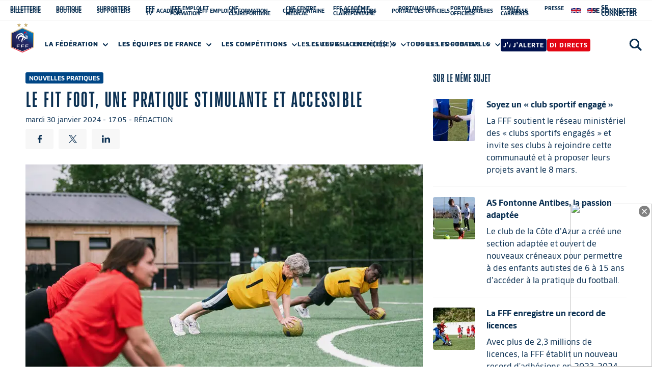

--- FILE ---
content_type: text/html; charset=utf-8
request_url: https://www.fff.fr/article/11842-le-fit-foot-une-pratique-stimulante-et-accessible.html?fbclid=IwAR1Ovt3BE-0s_zjokHt4lOpRVXq8y4pMFVdH1OP5RVbMQcRC_uU1puA0TpY
body_size: 23071
content:
<!DOCTYPE html><html xmlns:og="http://opengraphprotocol.org/schema/" prefix="og: http://ogp.me/ns#%22%3E"><head>    <meta http-equiv="X-UA-Compatible" content="IE=Edge"/>    <meta name="viewport" content="width=device-width, initial-scale=1.0">    <script>    window.gdprAppliesGlobally=true;(function(){function a(e){if(!window.frames[e]){if(document.body&&document.body.firstChild){var t=document.body;var n=document.createElement("iframe");n.style.display="none";n.name=e;n.title=e;t.insertBefore(n,t.firstChild)}    else{setTimeout(function(){a(e)},5)}}}function e(n,r,o,c,s){function e(e,t,n,a){if(typeof n!=="function"){return}if(!window[r]){window[r]=[]}var i=false;if(s){i=s(e,t,n)}if(!i){window[r].push({command:e,parameter:t,callback:n,version:a})}}e.stub=true;function t(a){if(!window[n]||window[n].stub!==true){return}if(!a.data){return}        var i=typeof a.data==="string";var e;try{e=i?JSON.parse(a.data):a.data}catch(t){return}if(e[o]){var r=e[o];window[n](r.command,r.parameter,function(e,t){var n={};n[c]={returnValue:e,success:t,callId:r.callId};a.source.postMessage(i?JSON.stringify(n):n,"*")},r.version)}}        if(typeof window[n]!=="function"){window[n]=e;if(window.addEventListener){window.addEventListener("message",t,false)}else{window.attachEvent("onmessage",t)}}}e("tcfapi","tcfapiBuffer","tcfapiCall","tcfapiReturn");a("__tcfapiLocator");(function(e){        var t=document.createElement("script");t.id="spcloader";t.type="text/javascript";t.async=true;t.src="https://sdk.privacy-center.org/"+e+"/loader.js?target="+document.location.hostname;t.charset="utf-8";var n=document.getElementsByTagName("script")[0];n.parentNode.insertBefore(t,n)})("b77e08a6-5076-490e-b3a1-76b290b52615")})();</script>    <script>        var mon_espace_url = 'https://mon-espace.fff.fr/';    </script>    <meta charset="UTF-8">    <meta name="description" content="fff">    <meta name="keywords" content="fff">    <meta name="application-name" content="fff">    <link rel="icon" type="image/png" href="https://web-statics.fff.fr/img/logo.png" />                            <meta property="og:image" name="image" content="https://fff.twic.pics/https://media.fff.fr/uploads/images/07f740997cab0ebdf49e2ebb8b51cea8.jpeg?twic=v1/quality=95/max=1000/output=jpeg" />            <meta name="twitter:image" content="https://fff.twic.pics/https://media.fff.fr/uploads/images/07f740997cab0ebdf49e2ebb8b51cea8.jpeg?twic=v1/quality=95/max=1000/output=jpeg" />                        <meta property="og:url" content="https://www.fff.fr/article/11842-le-fit-foot-une-pratique-stimulante-et-accessible.html" />        <meta property="og:type" content="article" />        <meta property="og:title" content="Le Fit Foot, une pratique stimulante et accessible" />        <meta property="og:description" content="Partez à la découverte du Fit Foot, l&#039;une des nouvelles possibilités de pratique du football développée par la FFF dans le cadre de son offre loisir.   " />        <meta name="twitter:card" content="summary_large_image" />        <meta name="twitter:site" content="@FFF" />        <meta name="twitter:title" content="Le Fit Foot, une pratique stimulante et accessible" />        <meta name="twitter:description" content="Partez à la découverte du Fit Foot, l&#039;une des nouvelles possibilités de pratique du football développée par la FFF dans le cadre de son offre loisir.   " />        <title> Le Fit Foot, une pratique stimulante et accessible </title>                <!--REMOVE_STYLESHEETS with lambda-->                <link rel="stylesheet" href="https://web-statics.fff.fr/build/agents_sportifs.9a650cc3.css">    <link rel="stylesheet" href="https://web-statics.fff.fr/build/aside_classement.2e23c67c.css">    <link rel="stylesheet" href="https://web-statics.fff.fr/build/aside_resultat.228fc84a.css">    <link rel="stylesheet" href="https://web-statics.fff.fr/build/autocomplete.1645ffb7.css">    <link rel="stylesheet" href="https://web-statics.fff.fr/build/blockquote.19f6e64d.css">    <link rel="stylesheet" href="https://web-statics.fff.fr/build/card_contextualise.a1e9fc47.css">    <link rel="stylesheet" href="https://web-statics.fff.fr/build/carousel-css.eff03096.css">    <link rel="stylesheet" href="https://web-statics.fff.fr/build/carrousel_arrows.9838e44a.css">    <link rel="stylesheet" href="https://web-statics.fff.fr/build/carte_ligueetdistrict.43f8980b.css">    <link rel="stylesheet" href="https://web-statics.fff.fr/build/chiffre_cle.f0bf42af.css">        <link rel="stylesheet" href="https://web-statics.fff.fr/build/classement.c632a9ef.css">    <link rel="stylesheet" href="https://web-statics.fff.fr/build/competition.f9c92def.css">    <link rel="stylesheet" href="https://web-statics.fff.fr/build/competition_resultat.4b3d313f.css">    <link rel="stylesheet" href="https://web-statics.fff.fr/build/derniere_selection_joueur.f4c8e857.css">    <link rel="stylesheet" href="https://web-statics.fff.fr/build/edf_derniere_selection.5e596d87.css">    <link rel="stylesheet" href="https://web-statics.fff.fr/build/encadre.fb082f09.css">    <link rel="stylesheet" href="https://web-statics.fff.fr/build/etapeScss.7557d9c0.css">    <link rel="stylesheet" href="https://web-statics.fff.fr/build/faq.bf908267.css">    <link rel="stylesheet" href="https://web-statics.fff.fr/build/fff_tv_contexte.b844abb0.css">    <link rel="stylesheet" href="https://web-statics.fff.fr/build/general.05d5ad85.css">    <link rel="stylesheet" href="https://web-statics.fff.fr/build/header-etendu.ef67be00.css">    <link rel="stylesheet" href="https://web-statics.fff.fr/build/header-full.a4d7beea.css">    <link rel="stylesheet" href="https://web-statics.fff.fr/build/header-home-minisite.b03c1e7c.css">    <link rel="stylesheet" href="https://web-statics.fff.fr/build/header-regular.c0ea0f83.css">    <link rel="stylesheet" href="https://web-statics.fff.fr/build/header_match_edf.cfb35944.css">    <link rel="stylesheet" href="https://web-statics.fff.fr/build/historique.06a44aac.css">    <link rel="stylesheet" href="https://web-statics.fff.fr/build/iff_contexte.7742b7f5.css">    <link rel="stylesheet" href="https://web-statics.fff.fr/build/footalecole_contexte.0e9ecd48.css">    <link rel="stylesheet" href="https://web-statics.fff.fr/build/info_club.bbbcf5c8.css">    <link rel="stylesheet" href="https://web-statics.fff.fr/build/installation_club.c12dd981.css">    <link rel="stylesheet" href="https://web-statics.fff.fr/build/joueurs.c93eb635.css">    <link rel="stylesheet" href="https://web-statics.fff.fr/build/lame-catalogue.55ccc5b6.css">    <link rel="stylesheet" href="https://web-statics.fff.fr/build/lame-partenaire.78b81f02.css">    <link rel="stylesheet" href="https://web-statics.fff.fr/build/lame_4_carrousel.e7d7e6c7.css">    <link rel="stylesheet" href="https://web-statics.fff.fr/build/lame_5_link.90554918.css">    <link rel="stylesheet" href="https://web-statics.fff.fr/build/lame_base.9df0a55a.css">    <link rel="stylesheet" href="https://web-statics.fff.fr/build/lame_category.7647ac43.css">    <link rel="stylesheet" href="https://web-statics.fff.fr/build/lame_focus.298c0420.css">    <link rel="stylesheet" href="https://web-statics.fff.fr/build/lame_live.9429d6a4.css">    <link rel="stylesheet" href="https://web-statics.fff.fr/build/lame_masonry_10.6baafcc9.css">    <link rel="stylesheet" href="https://web-statics.fff.fr/build/lame_masonry_3.540990b2.css">    <link rel="stylesheet" href="https://web-statics.fff.fr/build/lame_masonry_6.dbba2e2c.css">    <link rel="stylesheet" href="https://web-statics.fff.fr/build/lame_masonry_9.280f2733.css">    <link rel="stylesheet" href="https://web-statics.fff.fr/build/lame_playlist.4b20627c.css">    <link rel="stylesheet" href="https://web-statics.fff.fr/build/lieu_rencontre.bc1f0f3c.css">    <link rel="stylesheet" href="https://web-statics.fff.fr/build/match_results_after-before.4fa94da3.css">    <link rel="stylesheet" href="https://web-statics.fff.fr/build/module_description.eefc206d.css">    <link rel="stylesheet" href="https://web-statics.fff.fr/build/moteur_competition.35d8621b.css">    <link rel="stylesheet" href="https://web-statics.fff.fr/build/nav-home-minisite.2b30290d.css">    <link rel="stylesheet" href="https://web-statics.fff.fr/build/nav_competition.22b03ecc.css">    <link rel="stylesheet" href="https://web-statics.fff.fr/build/nav_master.6486b1c6.css">    <link rel="stylesheet" href="https://web-statics.fff.fr/build/officiel.3b1e9ffa.css">    <link rel="stylesheet" href="https://web-statics.fff.fr/build/palmares.e66ff305.css">    <link rel="stylesheet" href="https://web-statics.fff.fr/build/partenaire.fb1fb198.css">    <link rel="stylesheet" href="https://web-statics.fff.fr/build/quick-access.53e0e309.css">    <link rel="stylesheet" href="https://web-statics.fff.fr/build/referee.f0c95d21.css">    <link rel="stylesheet" href="https://web-statics.fff.fr/build/reset.568fc5c2.css">    <link rel="stylesheet" href="https://web-statics.fff.fr/build/resultat_calendrier_club.55d2fe8f.css">    <link rel="stylesheet" href="https://web-statics.fff.fr/build/resultat_compet.44dd8597.css">    <link rel="stylesheet" href="https://web-statics.fff.fr/build/resultat_saison.3a578707.css">    <link rel="stylesheet" href="https://web-statics.fff.fr/build/slick.b7063800.css">    <link rel="stylesheet" href="https://web-statics.fff.fr/build/social-media.57473a09.css">    <link rel="stylesheet" href="https://web-statics.fff.fr/build/stat_rencontre.df797950.css">    <link rel="stylesheet" href="https://web-statics.fff.fr/build/style.39d3b5c6.css">    <link rel="stylesheet" href="https://web-statics.fff.fr/build/surface_jeu_terrain.8313462b.css">    <link rel="stylesheet" href="https://web-statics.fff.fr/build/temps_forts_match.026952c3.css">    <link rel="stylesheet" href="https://web-statics.fff.fr/build/top_chrono.16a01974.css">    <link rel="stylesheet" href="https://web-statics.fff.fr/build/tous_les_matchs.bf2a7fb6.css">    <link rel="stylesheet" href="https://web-statics.fff.fr/build/upload_document.1023b242.css">    <link rel="stylesheet" href="https://web-statics.fff.fr/build/variables_contextes.941ba703.css">    <link rel="stylesheet" href="https://use.fontawesome.com/releases/v5.8.1/css/all.css"          integrity="sha384-50oBUHEmvpQ+1lW4y57PTFmhCaXp0ML5d60M1M7uH2+nqUivzIebhndOJK28anvf"          crossorigin="anonymous">    <link rel="stylesheet" href="https://web-statics.fff.fr/build/prehome.661b046f.css">    <link rel="stylesheet" href="https://web-statics.fff.fr/build/trouver_club_module.63f1860a.css">    <link rel="stylesheet" href="https://web-statics.fff.fr/build/trouver-club.d7bcd968.css">    <link rel="stylesheet" href="https://web-statics.fff.fr/build/lame_base_fff.18442c07.css">    <link rel="stylesheet" href="https://web-statics.fff.fr/build/lame_live_fff.82af285f.css">    <link rel="stylesheet" href="https://web-statics.fff.fr/build/playlist.fe77bd21.css">    <link rel="stylesheet" href="https://web-statics.fff.fr/build/podcast.7efed8de.css">        <link rel="stylesheet" href="https://web-statics.fff.fr/build/statistiques.692f2a7f.css">    <link rel="stylesheet" href="https://web-statics.fff.fr/build/evolution_classement.09e078a4.css">    <link rel="stylesheet" href="https://cdnjs.cloudflare.com/ajax/libs/font-awesome/6.1.1/css/all.min.css" integrity="sha512-KfkfwYDsLkIlwQp6LFnl8zNdLGxu9YAA1QvwINks4PhcElQSvqcyVLLD9aMhXd13uQjoXtEKNosOWaZqXgel0g==" crossorigin="anonymous" referrerpolicy="no-referrer" />        <!--END_REMOVE_STYLESHEETS-->        <link rel="stylesheet" href="https://web-statics.fff.fr/build/article.5abe7337.css">            <link rel="stylesheet" href="https://web-statics.fff.fr/build/nav_article.01b6a831.css">         <link rel="stylesheet" href="https://web-statics.fff.fr/build/nav_article.61e3d97b.css"> <link rel="stylesheet" href="https://web-statics.fff.fr/build/agents_sportifs.79430665.css"> <link rel="stylesheet" href="https://web-statics.fff.fr/build/aside_classement.2e23c67c.css"> <link rel="stylesheet" href="https://web-statics.fff.fr/build/aside_resultat.228fc84a.css"> <link rel="stylesheet" href="https://web-statics.fff.fr/build/autocomplete.1645ffb7.css"> <link rel="stylesheet" href="https://web-statics.fff.fr/build/blockquote.19f6e64d.css"> <link rel="stylesheet" href="https://web-statics.fff.fr/build/card_contextualise.a1e9fc47.css"> <link rel="stylesheet" href="https://web-statics.fff.fr/build/carousel-css.8cc45da2.css"> <link rel="stylesheet" href="https://web-statics.fff.fr/build/carrousel_arrows.22e93740.css"> <link rel="stylesheet" href="https://web-statics.fff.fr/build/carte_ligueetdistrict.43f8980b.css"> <link rel="stylesheet" href="https://web-statics.fff.fr/build/chiffre_cle.f0bf42af.css"> <link rel="stylesheet" href="https://web-statics.fff.fr/build/classement.c632a9ef.css"> <link rel="stylesheet" href="https://web-statics.fff.fr/build/competition.f9c92def.css"> <link rel="stylesheet" href="https://web-statics.fff.fr/build/competition_resultat.4b3d313f.css"> <link rel="stylesheet" href="https://web-statics.fff.fr/build/derniere_selection_joueur.f4c8e857.css"> <link rel="stylesheet" href="https://web-statics.fff.fr/build/edf_derniere_selection.5e596d87.css"> <link rel="stylesheet" href="https://web-statics.fff.fr/build/encadre.fb082f09.css"> <link rel="stylesheet" href="https://web-statics.fff.fr/build/etapeScss.68bc8530.css"> <link rel="stylesheet" href="https://web-statics.fff.fr/build/faq.bf908267.css"> <link rel="stylesheet" href="https://web-statics.fff.fr/build/fff_tv_contexte.ec849e55.css"> <link rel="stylesheet" href="https://web-statics.fff.fr/build/general.a95e17cb.css"> <link rel="stylesheet" href="https://web-statics.fff.fr/build/header-etendu.ef67be00.css"> <link rel="stylesheet" href="https://web-statics.fff.fr/build/header-full.44e5954f.css"> <link rel="stylesheet" href="https://web-statics.fff.fr/build/header-home-minisite.17d5b185.css"> <link rel="stylesheet" href="https://web-statics.fff.fr/build/header-regular.c0ea0f83.css"> <link rel="stylesheet" href="https://web-statics.fff.fr/build/header_match_edf.cfb35944.css"> <link rel="stylesheet" href="https://web-statics.fff.fr/build/historique.06a44aac.css"> <link rel="stylesheet" href="https://web-statics.fff.fr/build/iff_contexte.391ba030.css"> <link rel="stylesheet" href="https://web-statics.fff.fr/build/footalecole_contexte.dd005bbc.css"> <link rel="stylesheet" href="https://web-statics.fff.fr/build/info_club.bbbcf5c8.css"> <link rel="stylesheet" href="https://web-statics.fff.fr/build/installation_club.c12dd981.css"> <link rel="stylesheet" href="https://web-statics.fff.fr/build/joueurs.c93eb635.css"> <link rel="stylesheet" href="https://web-statics.fff.fr/build/lame-catalogue.55ccc5b6.css"> <link rel="stylesheet" href="https://web-statics.fff.fr/build/lame-partenaire.78b81f02.css"> <link rel="stylesheet" href="https://web-statics.fff.fr/build/lame_4_carrousel.e7d7e6c7.css"> <link rel="stylesheet" href="https://web-statics.fff.fr/build/lame_5_link.90554918.css"> <link rel="stylesheet" href="https://web-statics.fff.fr/build/lame_base.b35bba89.css"> <link rel="stylesheet" href="https://web-statics.fff.fr/build/lame_category.7647ac43.css"> <link rel="stylesheet" href="https://web-statics.fff.fr/build/lame_focus.298c0420.css"> <link rel="stylesheet" href="https://web-statics.fff.fr/build/lame_live.d5ba89c6.css"> <link rel="stylesheet" href="https://web-statics.fff.fr/build/lame_masonry_10.6baafcc9.css"> <link rel="stylesheet" href="https://web-statics.fff.fr/build/lame_masonry.42e86750.css"> <link rel="stylesheet" href="https://web-statics.fff.fr/build/lame_playlist.4b20627c.css"> <link rel="stylesheet" href="https://web-statics.fff.fr/build/lieu_rencontre.bc1f0f3c.css"> <link rel="stylesheet" href="https://web-statics.fff.fr/build/match_results_after-before.4fa94da3.css"> <link rel="stylesheet" href="https://web-statics.fff.fr/build/module_description.eefc206d.css"> <link rel="stylesheet" href="https://web-statics.fff.fr/build/moteur_competition.35d8621b.css"> <link rel="stylesheet" href="https://web-statics.fff.fr/build/nav-home-minisite.2b30290d.css"> <link rel="stylesheet" href="https://web-statics.fff.fr/build/nav_competition.22b03ecc.css"> <link rel="stylesheet" href="https://web-statics.fff.fr/build/nav_master.f7f43814.css"> <link rel="stylesheet" href="https://web-statics.fff.fr/build/officiel.3b1e9ffa.css"> <link rel="stylesheet" href="https://web-statics.fff.fr/build/palmares.e66ff305.css"> <link rel="stylesheet" href="https://web-statics.fff.fr/build/partenaire.fb1fb198.css"> <link rel="stylesheet" href="https://web-statics.fff.fr/build/quick-access.53e0e309.css"> <link rel="stylesheet" href="https://web-statics.fff.fr/build/referee.f0c95d21.css"> <link rel="stylesheet" href="https://web-statics.fff.fr/build/reset.568fc5c2.css"> <link rel="stylesheet" href="https://web-statics.fff.fr/build/resultat_calendrier_club.55d2fe8f.css"> <link rel="stylesheet" href="https://web-statics.fff.fr/build/resultat_compet.44dd8597.css"> <link rel="stylesheet" href="https://web-statics.fff.fr/build/resultat_saison.3a578707.css"> <link rel="stylesheet" href="https://web-statics.fff.fr/build/slick.b7063800.css"> <link rel="stylesheet" href="https://web-statics.fff.fr/build/social-media.cd28f624.css"> <link rel="stylesheet" href="https://web-statics.fff.fr/build/stat_rencontre.df797950.css"> <link rel="stylesheet" href="https://web-statics.fff.fr/build/style.735424bf.css"> <link rel="stylesheet" href="https://web-statics.fff.fr/build/surface_jeu_terrain.8313462b.css"> <link rel="stylesheet" href="https://web-statics.fff.fr/build/temps_forts_match.026952c3.css"> <link rel="stylesheet" href="https://web-statics.fff.fr/build/top_chrono.16a01974.css"> <link rel="stylesheet" href="https://web-statics.fff.fr/build/tous_les_matchs.283e3484.css"> <link rel="stylesheet" href="https://web-statics.fff.fr/build/upload_document.a8749207.css"> <link rel="stylesheet" href="https://web-statics.fff.fr/build/variables_contextes.a0b7509e.css"> <link rel="stylesheet" href="https://web-statics.fff.fr/build/video_players.994f924b.css"> <link rel="stylesheet" href="https://web-statics.fff.fr/build/video_modal.a0896c2b.css"> <link rel="stylesheet" href="https://use.fontawesome.com/releases/v5.8.1/css/all.css" integrity="sha384-50oBUHEmvpQ+1lW4y57PTFmhCaXp0ML5d60M1M7uH2+nqUivzIebhndOJK28anvf" crossorigin="anonymous"> <link rel="stylesheet" href="https://web-statics.fff.fr/build/prehome.661b046f.css"> <link rel="stylesheet" href="https://web-statics.fff.fr/build/trouver_club_module.63f1860a.css"> <link rel="stylesheet" href="https://web-statics.fff.fr/build/trouver-club.1745fb92.css"> <link rel="stylesheet" href="https://web-statics.fff.fr/build/lame_base_fff.45ee9dc3.css"> <link rel="stylesheet" href="https://web-statics.fff.fr/build/lame_live_fff.ddc095af.css"> <link rel="stylesheet" href="https://web-statics.fff.fr/build/playlist.030e6e30.css"> <link rel="stylesheet" href="https://web-statics.fff.fr/build/podcast.7efed8de.css"> <link rel="stylesheet" href="https://web-statics.fff.fr/build/statistiques.692f2a7f.css"> <link rel="stylesheet" href="https://web-statics.fff.fr/build/evolution_classement.09e078a4.css"> <link rel="stylesheet" href="https://cdnjs.cloudflare.com/ajax/libs/font-awesome/6.1.1/css/all.min.css" integrity="sha512-KfkfwYDsLkIlwQp6LFnl8zNdLGxu9YAA1QvwINks4PhcElQSvqcyVLLD9aMhXd13uQjoXtEKNosOWaZqXgel0g==" crossorigin="anonymous" referrerpolicy="no-referrer" />     <script>        window.dataLayer = window.dataLayer || [];        var dataLayerVars = {            event: "pageview",            u_logged_status: 'unlogged',            u_id: '',            u_age: '',            u_gender: '',            p_title: 'Fédération Française de Football',            p_theme: 'Fédération Française de Football',            p_template: 'autre',            p_environment: 'prod',            p_site: 'fff',            p_language: 'fr',        };        var advertizingSetupIsCalled = false;    </script>        <script type="application/javascript" src="https://ced.sascdn.com/tag/4426/smart.js" async></script><script type="application/javascript">    var sas = sas || {};    sas.cmd = sas.cmd || [];    if (!advertizingSetupIsCalled) {        advertizingSetupIsCalled = true;        sas.cmd.push(function() {            sas.setup({ networkid: 4426, domain: "https://adapi.smartadserver.com", async: true });        });    }    sas.cmd.push(function() {        sas.call("onecall", {            siteId: 526524,            pageId: 1640795,            formats: [                { id: 114999 }                ,{ id: 115001 }                ,{ id: 114998 }                ,{ id: 115016 }                ,{ id: 115017 }                ,{ id: 126880 }            ],            target: ''        });    });</script>            <script type="application/javascript" src="https://ced.sascdn.com/tag/4426/smart.js" async></script><script type="application/javascript">    var sas = sas || {};    sas.cmd = sas.cmd || [];    if (!advertizingSetupIsCalled) {        advertizingSetupIsCalled = true;        sas.cmd.push(function() {            sas.setup({ networkid: 4426, domain: "https://adapi.smartadserver.com", async: true });        });    }    sas.cmd.push(function() {        sas.call("onecall", {            siteId: 526524,            pageId: 1640785,            formats: [                { id: 114999 }                ,{ id: 114998 }                ,{ id: 115016 }            ],            target: ''        });    });</script>        <!-- Google Tag Manager -->    <script>        (function (w, d, s, l, i) {            w[l] = w[l] || [];            w[l].push({                'gtm.start': new Date().getTime(), event: 'gtm.js'            });            var f = d.getElementsByTagName(s)[0],                j = d.createElement(s), dl = l != 'dataLayer' ? '&l=' + l : '';            j.async = true;            j.src =                'https://www.googletagmanager.com/gtm.js?id=' + i + dl;            f.parentNode.insertBefore(j, f);        })(window, document, 'script', 'dataLayer', 'GTM-NTQG277');    </script>    <!-- End Google Tag Manager --></head><body class="contexte_FFF"      data-auth="https://api-agent-sportif.prd-aws.fff.fr" data-video="https://api-agent-sportif.prd-aws.fff.fr"><!-- Google Tag Manager (noscript) --><noscript><iframe src="https://www.googletagmanager.com/ns.html?id=GTM-NTQG277"                  height="0" width="0" style="display:none;visibility:hidden"></iframe></noscript><!-- End Google Tag Manager (noscript) -->            <header class="article_simple">            <!--REMOVE_NAVIGATION with lambda-->                <div style="display: block" class="nav-wrap" id="faq-scroll">        <div id="search-window">            <form name="form" method="post" action="/search" autocomplete="off">            <input type="text" id="form_query_header" name="form[query]" required="required" class="search-input form-control" placeholder="Saisissez votre recherche ici" />            </form>            <div>Appuyez sur entrer pour valider</div>            <a class="close-search-window" href="#">                <svg width="19" height="18" xmlns="http://www.w3.org/2000/svg">                    <title>Layer 1</title>                    <path id="svg_1"                          d="m17.78,14.9l-6.73,-6.43l6.5,-6.64l0,-0.03c0.37,-0.4 0.36,-1.04 -0.04,-1.4c-0.2,-0.2 -0.47,-0.3 -0.76,-0.3c-0.27,0 -0.5,0.13 -0.7,0.32l-6.49,6.65l-6.92,-6.65c-0.2,-0.2 -0.48,-0.3 -0.77,-0.3c-0.27,0 -0.52,0.14 -0.7,0.33c-0.17,0.2 -0.3,0.47 -0.27,0.75c0,0.26 0.13,0.5 0.32,0.68l6.9,6.64l-6.7,6.88c-0.2,0.2 -0.3,0.47 -0.3,0.76c0,0.27 0.14,0.5 0.33,0.7c0.15,0.1 0.38,0.27 0.73,0.27c0.37,0 0.6,-0.18 0.74,-0.3l6.7,-6.88l6.72,6.42c0.14,0.15 0.37,0.28 0.75,0.28c0.36,0 0.58,-0.18 0.73,-0.3c0.2,-0.2 0.3,-0.48 0.3,-0.76c-0.03,-0.28 -0.14,-0.52 -0.35,-0.7"/>                </svg>            </a>        </div>        <div id="nav-opacity-layer"></div>        <div id="nav-bg-scroll"></div>        <nav id="universfff-nav">            <a href="#" id="universfff-link">Univers FFF                <svg class="arrow-link" viewbox="0 0 46 46">                    <polygon points="46,3.004 0,3 23.002,43" xmlns="http://www.w3.org/2000/svg" fill="white"/>                </svg>            </a>            <ul>                                    <li>                        <a href="https://billetterie.fff.fr/?utm_source=FFF_FR&amp;utm_medium=Lien_FFF&amp;utm_campaign=BIL_Generique&amp;utm_content=FFF_FR_Preheader&amp;utm_term=GrandPublic">BILLETTERIE</a>                    </li>                                    <li>                        <a href="https://boutique.fff.fr/fr/?_s=bm-FI-PSC-FFF-FR-CLUBSITE-SHOPTAB">BOUTIQUE</a>                    </li>                                    <li>                        <a href="https://supporters.fff.fr/?utm_source=FFF_FR&amp;utm_medium=Lien_FFF&amp;utm_campaign=CDS_Generique&amp;utm_content=FFF_FR_Preheader&amp;utm_term=GrandPublic">SUPPORTERS</a>                    </li>                                    <li>                        <a href="https://ffftv.fff.fr/">FFF TV</a>                    </li>                                    <li>                        <a href="https://maformation.fff.fr/2-l-institut-emploi-formation-du-football.html">IEFF EMPLOI ET FORMATION</a>                    </li>                                    <li>                        <a href="https://www.cnf-clairefontaine.com/">CNF CLAIREFONTAINE</a>                    </li>                                    <li>                        <a href="https://cnf-centre-medical.fff.fr/">CNF CENTRE MÉDICAL</a>                    </li>                                    <li>                        <a href="https://academie-clairefontaine.fff.fr/">FFF ACADÉMIE CLAIREFONTAINE</a>                    </li>                                    <li>                        <a href="https://portailclubs.fff.fr/">PORTAILCLUBS</a>                    </li>                                    <li>                        <a href="https://officiels.fff.fr">PORTAIL DES OFFICIELS</a>                    </li>                                    <li>                        <a href="https://recrutement.fff.fr/">ESPACE CARRIÈRES</a>                    </li>                                    <li>                        <a href="https://presse.fff.fr/login">PRESSE</a>                    </li>                            </ul>                <div id="zone-connect">        <a class="lang" href="https://uk.fff.fr/">            <img alt="english-flag" src="https://cdn.countryflags.com/thumbs/united-kingdom/flag-400.png">        </a>        <div id="div-connexion" class="show-deconnect-btn margin_r_10"></div>        <div id="div-link-connexion" class="show-deconnect-btn margin_r_10">            <a href="https://api-agent-sportif.prd-aws.fff.fr" data-client="fff" id="connect-link" class="connect-link uppercase" title="se connecter au site" aria-label="se connecter au site">                <span class="connect-link__text">Se connecter</span>                <span class="connect-link__icon"></span>            </a>        </div>        <div id="bloc_deconnexion_id" class="bloc_deconnexion" data-href="https://sso.fff.fr"></div>    </div>        </nav>        <nav id="main-nav">            <span class="mobile-wrap"></span>            <button class="menu-toggle  button--menu">      <span class="menu-hamburger" id="button_mobile_menu">          <span class="ham_75"></span>          <span class="ham_0"></span>          <span class="ham_50"></span>      </span>            </button>                            <a class="nav-logo" href="/">                    <img src="https://web-statics.fff.fr/img/logo.png" alt="Fédération Française de Football - logo officiel">                </a>                        <span class="titre-mobile"> FÉDÉRATION <br>FRANÇAISE DE <br>FOOTBALL</span>                            <ul id="first-level" class="first-level" >                                            <li class="nav-item nav-item--level-1">                                                            <a href="#">                                    La Fédération                                    <svg xmlns="http://www.w3.org/2000/svg" width="8" height="5" viewBox="0 0 8 5" class="arrow-link TWO">                                        <polygon points="4,3 1,0 0,1 4,5 8,1 7,0" fill="white"></polygon>                                    </svg>                                </a>                                <ul id="second-level" class="second-level">                                                                            <li class="nav-item nav-item--level-2">                                                                                                                                                                                    <a href="/75-qui-sommes-nous-.html">                                                Qui sommes-nous ?                                            </a>                                        </li>                                                                            <li class="nav-item nav-item--level-2">                                                                                                                                                                                    <a href="/34-l-engagement-societal-de-la-federation/index.html">                                                Notre engagement sociétal                                            </a>                                        </li>                                                                            <li class="nav-item nav-item--level-2">                                                                                                                                                                                    <a href="/79-nos-actions.html">                                                Nos actions                                            </a>                                        </li>                                                                            <li class="nav-item nav-item--level-2">                                                                                                                                                                                    <a href="/80-le-budget-et-les-chiffres-cles.html">                                                Le budget et les chiffres clés                                            </a>                                        </li>                                                                            <li class="nav-item nav-item--level-2">                                                                                                                                                                                    <a href="/7-la-gouvernance/index.html">                                                La gouvernance                                            </a>                                        </li>                                                                            <li class="nav-item nav-item--level-2">                                                                                                                                                                                    <a href="/11-les-reglements/index.html">                                                Les règlements et les formulaires                                            </a>                                        </li>                                                                            <li class="nav-item nav-item--level-2">                                                                                                                                                                                    <a href="/10-les-proces-verbaux/index.html">                                                Les procès-verbaux                                            </a>                                        </li>                                                                            <li class="nav-item nav-item--level-2">                                                                                                                                                                                    <a href="/18-les-agents-sportifs/index.html">                                                Les agents sportifs                                            </a>                                        </li>                                                                        <li class="additional-links">                                        <span>                                          <svg viewBox="0 0 10 10">                                              <circle cx="5" cy="5" r="5"/>                                          </svg>                                          <svg viewBox="0 0 10 10">                                              <circle cx="5" cy="5" r="5"/>                                          </svg>                                          <svg viewBox="0 0 10 10">                                              <circle cx="5" cy="5" r="5"/>                                          </svg>                                        </span>                                        <ul class="add-links-container"></ul>                                    </li>                                </ul>                                                    </li>                                            <li class="nav-item nav-item--level-1">                                                            <a href="#">                                    Les équipes de France                                    <svg xmlns="http://www.w3.org/2000/svg" width="8" height="5" viewBox="0 0 8 5" class="arrow-link TWO">                                        <polygon points="4,3 1,0 0,1 4,5 8,1 7,0" fill="white"></polygon>                                    </svg>                                </a>                                <ul id="second-level" class="second-level">                                                                            <li class="nav-item nav-item--level-2">                                                                                                                                                                                    <a href="/selection/2-equipe-de-france/index.html">                                                Équipe de France                                            </a>                                        </li>                                                                            <li class="nav-item nav-item--level-2">                                                                                                                                                                                    <a href="/selection/3-equipe-de-france-feminine/index.html">                                                Équipe de France féminine                                            </a>                                        </li>                                                                            <li class="nav-item nav-item--level-2">                                                                                                                                                                                    <a href="/selection/4-equipe-de-france-espoirs/index.html">                                                Équipe de France espoirs                                            </a>                                        </li>                                                                            <li class="nav-item nav-item--level-2">                                                                                                                                                                                    <a href="/20-equipe-de-france-futsal/index.html">                                                Équipe de France Futsal                                            </a>                                        </li>                                                                            <li class="nav-item nav-item--level-2">                                                                                                                                                                                    <a href="/33-equipe-de-france-feminine-futsal/index.html">                                                Équipe de France Féminine Futsal                                            </a>                                        </li>                                                                            <li class="nav-item nav-item--level-2">                                                                                                                                                                                    <a href="/381-les-selections-nationales.html">                                                Les sélections nationales                                            </a>                                        </li>                                                                        <li class="additional-links">                                        <span>                                          <svg viewBox="0 0 10 10">                                              <circle cx="5" cy="5" r="5"/>                                          </svg>                                          <svg viewBox="0 0 10 10">                                              <circle cx="5" cy="5" r="5"/>                                          </svg>                                          <svg viewBox="0 0 10 10">                                              <circle cx="5" cy="5" r="5"/>                                          </svg>                                        </span>                                        <ul class="add-links-container"></ul>                                    </li>                                </ul>                                                    </li>                                            <li class="nav-item nav-item--level-1">                                                                                                                                                                <a href="/competition">                                    Les compétitions                                    <!-- <svg xmlns="http://www.w3.org/2000/svg" width="8" height="5" viewBox="0 0 8 5" class="arrow-link ONE">                                      <polygon points="4,3 1,0 0,1 4,5 8,1 7,0" fill="white"></polygon>                                    </svg> -->                                </a>                                                    </li>                                            <li class="nav-item nav-item--level-1">                                                            <a href="#">                                    Les clubs &amp; licencié(e)s                                    <svg xmlns="http://www.w3.org/2000/svg" width="8" height="5" viewBox="0 0 8 5" class="arrow-link TWO">                                        <polygon points="4,3 1,0 0,1 4,5 8,1 7,0" fill="white"></polygon>                                    </svg>                                </a>                                <ul id="second-level" class="second-level">                                                                            <li class="nav-item nav-item--level-2">                                                                                                                                                                                    <a href="/3-les-clubs/index.html">                                                Clubs                                            </a>                                        </li>                                                                            <li class="nav-item nav-item--level-2">                                                                                                                                                                                    <a href="/4-les-joueurs-et-joueuses/index.html">                                                Joueur(se)s                                            </a>                                        </li>                                                                            <li class="nav-item nav-item--level-2">                                                                                                                                                                                    <a href="/5-les-entraineurs-et-entraineures/index.html">                                                Entraîneur(e)s                                            </a>                                        </li>                                                                            <li class="nav-item nav-item--level-2">                                                                                                                                                                                    <a href="/105-les-dirigeants-et-dirigeantes.html">                                                Dirigeant(e)s                                            </a>                                        </li>                                                                            <li class="nav-item nav-item--level-2">                                                                                                                                                                                    <a href="/9-les-arbitres/index.html">                                                Arbitres                                            </a>                                        </li>                                                                            <li class="nav-item nav-item--level-2">                                                                                                                                                                                    <a href="/108-les-delegues-et-deleguees-de-match.html">                                                Délégué(e)s de match                                            </a>                                        </li>                                                                        <li class="additional-links">                                        <span>                                          <svg viewBox="0 0 10 10">                                              <circle cx="5" cy="5" r="5"/>                                          </svg>                                          <svg viewBox="0 0 10 10">                                              <circle cx="5" cy="5" r="5"/>                                          </svg>                                          <svg viewBox="0 0 10 10">                                              <circle cx="5" cy="5" r="5"/>                                          </svg>                                        </span>                                        <ul class="add-links-container"></ul>                                    </li>                                </ul>                                                    </li>                                            <li class="nav-item nav-item--level-1">                                                            <a href="#">                                    Tous les footballs                                    <svg xmlns="http://www.w3.org/2000/svg" width="8" height="5" viewBox="0 0 8 5" class="arrow-link TWO">                                        <polygon points="4,3 1,0 0,1 4,5 8,1 7,0" fill="white"></polygon>                                    </svg>                                </a>                                <ul id="second-level" class="second-level">                                                                            <li class="nav-item nav-item--level-2">                                                                                                                                                                                    <a href="/8-les-footballs/index.html">                                                Footballs                                            </a>                                        </li>                                                                            <li class="nav-item nav-item--level-2">                                                                                                                                                                                    <a href="/67-futsal.html">                                                Futsal                                            </a>                                        </li>                                                                            <li class="nav-item nav-item--level-2">                                                                                                                                                                                    <a href="/68-le-beach-soccer.html">                                                Beach Soccer                                            </a>                                        </li>                                                                            <li class="nav-item nav-item--level-2">                                                                                                                                                                                    <a href="/701-d1-futnet.html">                                                Futnet                                            </a>                                        </li>                                                                            <li class="nav-item nav-item--level-2">                                                                                                                                                                                    <a href="/414-efootball.html">                                                Efootball                                            </a>                                        </li>                                                                            <li class="nav-item nav-item--level-2">                                                                                                                                                                                    <a href="/13-les-pratiques-loisirs/index.html">                                                Football loisir                                            </a>                                        </li>                                                                        <li class="additional-links">                                        <span>                                          <svg viewBox="0 0 10 10">                                              <circle cx="5" cy="5" r="5"/>                                          </svg>                                          <svg viewBox="0 0 10 10">                                              <circle cx="5" cy="5" r="5"/>                                          </svg>                                          <svg viewBox="0 0 10 10">                                              <circle cx="5" cy="5" r="5"/>                                          </svg>                                        </span>                                        <ul class="add-links-container"></ul>                                    </li>                                </ul>                                                    </li>                                                              <li class="nav-item alert-btn-item">                       <a href="https://www.fff.fr/713-la-plateforme-d-alerte.html" class="alert-btn-link">J'alerte</a>                     </li>                     <li class="nav-item live-score-item">                       <a href="https://www.fff.fr/score-en-direct/index.html" class="live-score-link">Directs</a>                     </li>                                         <li class="search--mobile">                        <button class="search-button search-button--nav-mobile search-icon" type="button" aria-label="Ouvrir la recherche">                            <span class="search--mobile--label">Rechercher</span>                            <span class="search-icon--nav-mobile"></span>                            <span class="sr-only">Ouvrir la recherche</span>                        </button>                    </li>                </ul>                        <button class="search-button search-icon" type="button" aria-label="Ouvrir la recherche">                <span class="sr-only">Ouvrir la recherche</span>            </button>                        <div class="nav-mobile-cta-container">                <a href="https://www.fff.fr/713-la-plateforme-d-alerte.html" class="alert-btn-link alert-btn-link--mobile bold uppercase font_14">J'alerte</a>                <a href="https://www.fff.fr/score-en-direct/index.html" class="live-score-link live-score-link--mobile bold uppercase font_14">Directs</a>            </div>                    </nav>    </div>    <script src="https://cdnjs.cloudflare.com/ajax/libs/js-sha256/0.10.1/sha256.min.js"></script>    <script src="https://cdnjs.cloudflare.com/ajax/libs/js-sha256/0.10.1/sha256.js"></script>    <script src="https://web-statics.fff.fr/build/subheader.5e13be8b.js"></script>    <script src="https://web-statics.fff.fr/build/fff_connexion.7765d39b.js"></script>            <!--END_REMOVE_NAVIGATION-->                <div style="display: block" class="nav-wrap" id="faq-scroll">        <div id="search-window">            <form name="form" method="post" action="/search" autocomplete="off">            <input type="text" id="form_query_header" name="form[query]" required="required" class="search-input form-control" placeholder="Saisissez votre recherche ici" />            </form>            <div>Appuyez sur entrer pour valider</div>            <a class="close-search-window" href="#">                <svg width="19" height="18" xmlns="http://www.w3.org/2000/svg">                    <title>Layer 1</title>                    <path id="svg_1"                          d="m17.78,14.9l-6.73,-6.43l6.5,-6.64l0,-0.03c0.37,-0.4 0.36,-1.04 -0.04,-1.4c-0.2,-0.2 -0.47,-0.3 -0.76,-0.3c-0.27,0 -0.5,0.13 -0.7,0.32l-6.49,6.65l-6.92,-6.65c-0.2,-0.2 -0.48,-0.3 -0.77,-0.3c-0.27,0 -0.52,0.14 -0.7,0.33c-0.17,0.2 -0.3,0.47 -0.27,0.75c0,0.26 0.13,0.5 0.32,0.68l6.9,6.64l-6.7,6.88c-0.2,0.2 -0.3,0.47 -0.3,0.76c0,0.27 0.14,0.5 0.33,0.7c0.15,0.1 0.38,0.27 0.73,0.27c0.37,0 0.6,-0.18 0.74,-0.3l6.7,-6.88l6.72,6.42c0.14,0.15 0.37,0.28 0.75,0.28c0.36,0 0.58,-0.18 0.73,-0.3c0.2,-0.2 0.3,-0.48 0.3,-0.76c-0.03,-0.28 -0.14,-0.52 -0.35,-0.7"/>                </svg>            </a>        </div>        <div id="nav-opacity-layer"></div>        <div id="nav-bg-scroll"></div>        <nav id="universfff-nav">            <a href="#" id="universfff-link">Univers FFF                <svg class="arrow-link" viewbox="0 0 46 46">                    <polygon points="46,3.004 0,3 23.002,43" xmlns="http://www.w3.org/2000/svg" fill="white"/>                </svg>            </a>            <ul>                                    <li>                        <a href="https://billetterie.fff.fr/?utm_source=FFF_FR&amp;utm_medium=Lien_FFF&amp;utm_campaign=BIL_Generique&amp;utm_content=FFF_FR_Preheader&amp;utm_term=GrandPublic">BILLETTERIE</a>                    </li>                                    <li>                        <a href="https://boutique.fff.fr/fr/?_s=bm-FI-PSC-FFF-FR-CLUBSITE-SHOPTAB">BOUTIQUE</a>                    </li>                                    <li>                        <a href="https://supporters.fff.fr/?utm_source=FFF_FR&amp;utm_medium=Lien_FFF&amp;utm_campaign=CDS_Generique&amp;utm_content=FFF_FR_Preheader&amp;utm_term=GrandPublic">SUPPORTERS</a>                    </li>                                    <li>                        <a href="https://academie-clairefontaine.fff.fr/">FFF ACADÉMIE </a>                    </li>                                    <li>                        <a href="https://maformation.fff.fr/2-l-institut-emploi-formation-du-football.html">IEFF EMPLOI ET FORMATION</a>                    </li>                                    <li>                        <a href="https://www.cnf-clairefontaine.com/">CLAIREFONTAINE</a>                    </li>                                    <li>                        <a href="https://portailclubs.fff.fr/">PORTAILCLUBS</a>                    </li>                                    <li>                        <a href="https://officiels.fff.fr">PORTAIL DES OFFICIELS</a>                    </li>                                    <li>                        <a href="https://recrutement.fff.fr/">CARRIÈRES</a>                    </li>                                    <li>                        <a href="https://presse.fff.fr">PRESSE</a>                    </li>                            </ul>                <div id="zone-connect">        <a class="lang" href="https://uk.fff.fr/">            <img alt="english-flag" src="https://cdn.countryflags.com/thumbs/united-kingdom/flag-400.png">        </a>        <div id="div-connexion" class="show-deconnect-btn margin_r_10"></div>        <div id="div-link-connexion" class="show-deconnect-btn margin_r_10">            <a href="https://api-agent-sportif.prd-aws.fff.fr" data-client="sso" id="connect-link" class="connect-link uppercase" title="se connecter au site" aria-label="se connecter au site">                <span class="connect-link__text">Se connecter</span>                <span class="connect-link__icon"></span>            </a>        </div>        <div id="bloc_deconnexion_id" class="bloc_deconnexion" data-href="https://sso.fff.fr"></div>    </div>        </nav>        <nav id="main-nav">            <span class="mobile-wrap"></span>            <button class="menu-toggle  button--menu">      <span class="menu-hamburger" id="button_mobile_menu">          <span class="ham_75"></span>          <span class="ham_0"></span>          <span class="ham_50"></span>      </span>            </button>                            <a class="nav-logo" href="/">                    <img src="https://web-statics.fff.fr/img/logo.png" alt="Fédération Française de Football - logo officiel">                </a>                        <span class="titre-mobile"> FÉDÉRATION <br>FRANÇAISE DE <br>FOOTBALL</span>                            <ul id="first-level" class="first-level" >                                            <li class="nav-item nav-item--level-1">                                                            <a href="#">                                    La Fédération                                    <svg xmlns="http://www.w3.org/2000/svg" width="8" height="5" viewBox="0 0 8 5" class="arrow-link TWO">                                        <polygon points="4,3 1,0 0,1 4,5 8,1 7,0" fill="white"></polygon>                                    </svg>                                </a>                                <ul id="second-level" class="second-level">                                                                            <li class="nav-item nav-item--level-2">                                                                                                                                                                                    <a href="/75-qui-sommes-nous-.html">                                                Qui sommes-nous ?                                            </a>                                        </li>                                                                            <li class="nav-item nav-item--level-2">                                                                                                                                                                                    <a href="/34-l-engagement-societal-de-la-federation/index.html">                                                Notre engagement sociétal                                            </a>                                        </li>                                                                            <li class="nav-item nav-item--level-2">                                                                                                                                                                                    <a href="/79-nos-actions.html">                                                Nos actions                                            </a>                                        </li>                                                                            <li class="nav-item nav-item--level-2">                                                                                                                                                                                    <a href="/80-le-budget-et-les-chiffres-cles.html">                                                Le budget et les chiffres clés                                            </a>                                        </li>                                                                            <li class="nav-item nav-item--level-2">                                                                                                                                                                                    <a href="/7-la-gouvernance/index.html">                                                La gouvernance                                            </a>                                        </li>                                                                            <li class="nav-item nav-item--level-2">                                                                                                                                                                                    <a href="/11-les-reglements/index.html">                                                Les règlements et les formulaires                                            </a>                                        </li>                                                                            <li class="nav-item nav-item--level-2">                                                                                                                                                                                    <a href="/10-les-proces-verbaux/index.html">                                                Les procès-verbaux                                            </a>                                        </li>                                                                            <li class="nav-item nav-item--level-2">                                                                                                                                                                                    <a href="/18-les-agents-sportifs/index.html">                                                Les agents sportifs                                            </a>                                        </li>                                                                            <li class="nav-item nav-item--level-2">                                                                                                                                                                                    <a href="/728-les-consultations-de-la-fff.html">                                                Les consultations                                            </a>                                        </li>                                                                        <li class="additional-links">                                        <span>                                          <svg viewBox="0 0 10 10">                                              <circle cx="5" cy="5" r="5"/>                                          </svg>                                          <svg viewBox="0 0 10 10">                                              <circle cx="5" cy="5" r="5"/>                                          </svg>                                          <svg viewBox="0 0 10 10">                                              <circle cx="5" cy="5" r="5"/>                                          </svg>                                        </span>                                        <ul class="add-links-container"></ul>                                    </li>                                </ul>                                                    </li>                                            <li class="nav-item nav-item--level-1">                                                            <a href="#">                                    Les équipes de France                                    <svg xmlns="http://www.w3.org/2000/svg" width="8" height="5" viewBox="0 0 8 5" class="arrow-link TWO">                                        <polygon points="4,3 1,0 0,1 4,5 8,1 7,0" fill="white"></polygon>                                    </svg>                                </a>                                <ul id="second-level" class="second-level">                                                                            <li class="nav-item nav-item--level-2">                                                                                                                                                                                    <a href="/selection/2-equipe-de-france/index.html">                                                Équipe de France                                            </a>                                        </li>                                                                            <li class="nav-item nav-item--level-2">                                                                                                                                                                                    <a href="/selection/3-equipe-de-france-feminine/index.html">                                                Équipe de France féminine                                            </a>                                        </li>                                                                            <li class="nav-item nav-item--level-2">                                                                                                                                                                                    <a href="/selection/4-equipe-de-france-espoirs/index.html">                                                Équipe de France espoirs                                            </a>                                        </li>                                                                            <li class="nav-item nav-item--level-2">                                                                                                                                                                                    <a href="/20-equipe-de-france-futsal/index.html">                                                Équipe de France Futsal                                            </a>                                        </li>                                                                            <li class="nav-item nav-item--level-2">                                                                                                                                                                                    <a href="/33-equipe-de-france-feminine-futsal/index.html">                                                Équipe de France Féminine Futsal                                            </a>                                        </li>                                                                            <li class="nav-item nav-item--level-2">                                                                                                                                                                                    <a href="/381-les-selections-nationales.html">                                                Les sélections nationales                                            </a>                                        </li>                                                                        <li class="additional-links">                                        <span>                                          <svg viewBox="0 0 10 10">                                              <circle cx="5" cy="5" r="5"/>                                          </svg>                                          <svg viewBox="0 0 10 10">                                              <circle cx="5" cy="5" r="5"/>                                          </svg>                                          <svg viewBox="0 0 10 10">                                              <circle cx="5" cy="5" r="5"/>                                          </svg>                                        </span>                                        <ul class="add-links-container"></ul>                                    </li>                                </ul>                                                    </li>                                            <li class="nav-item nav-item--level-1">                                                            <a href="#">                                    Les compétitions                                    <svg xmlns="http://www.w3.org/2000/svg" width="8" height="5" viewBox="0 0 8 5" class="arrow-link TWO">                                        <polygon points="4,3 1,0 0,1 4,5 8,1 7,0" fill="white"></polygon>                                    </svg>                                </a>                                <ul id="second-level" class="second-level">                                                                            <li class="nav-item nav-item--level-2">                                                                                                                                                                                    <a href="https://epreuves.fff.fr/">                                                Épreuves                                            </a>                                        </li>                                                                            <li class="nav-item nav-item--level-2">                                                                                                                                                                                    <a href="https://epreuves.fff.fr/competitions-nationales">                                                Compétitions Nationales                                            </a>                                        </li>                                                                        <li class="additional-links">                                        <span>                                          <svg viewBox="0 0 10 10">                                              <circle cx="5" cy="5" r="5"/>                                          </svg>                                          <svg viewBox="0 0 10 10">                                              <circle cx="5" cy="5" r="5"/>                                          </svg>                                          <svg viewBox="0 0 10 10">                                              <circle cx="5" cy="5" r="5"/>                                          </svg>                                        </span>                                        <ul class="add-links-container"></ul>                                    </li>                                </ul>                                                    </li>                                            <li class="nav-item nav-item--level-1">                                                            <a href="#">                                    Les clubs &amp; licencié(e)s                                    <svg xmlns="http://www.w3.org/2000/svg" width="8" height="5" viewBox="0 0 8 5" class="arrow-link TWO">                                        <polygon points="4,3 1,0 0,1 4,5 8,1 7,0" fill="white"></polygon>                                    </svg>                                </a>                                <ul id="second-level" class="second-level">                                                                            <li class="nav-item nav-item--level-2">                                                                                                                                                                                    <a href="/3-les-clubs/index.html">                                                Clubs                                            </a>                                        </li>                                                                            <li class="nav-item nav-item--level-2">                                                                                                                                                                                    <a href="/4-les-joueurs-et-joueuses/index.html">                                                Joueur(se)s                                            </a>                                        </li>                                                                            <li class="nav-item nav-item--level-2">                                                                                                                                                                                    <a href="/5-les-entraineurs-et-entraineures/index.html">                                                Entraîneur(e)s                                            </a>                                        </li>                                                                            <li class="nav-item nav-item--level-2">                                                                                                                                                                                    <a href="/105-les-dirigeants-et-dirigeantes.html">                                                Dirigeant(e)s                                            </a>                                        </li>                                                                            <li class="nav-item nav-item--level-2">                                                                                                                                                                                    <a href="/771-les-volontaires.html">                                                Volontaires                                            </a>                                        </li>                                                                            <li class="nav-item nav-item--level-2">                                                                                                                                                                                    <a href="/130-le-benevolat.html">                                                Bénévoles                                            </a>                                        </li>                                                                            <li class="nav-item nav-item--level-2">                                                                                                                                                                                    <a href="/9-les-arbitres/index.html">                                                Arbitres                                            </a>                                        </li>                                                                            <li class="nav-item nav-item--level-2">                                                                                                                                                                                    <a href="/108-les-delegues-et-deleguees-de-match.html">                                                Délégué(e)s de match                                            </a>                                        </li>                                                                        <li class="additional-links">                                        <span>                                          <svg viewBox="0 0 10 10">                                              <circle cx="5" cy="5" r="5"/>                                          </svg>                                          <svg viewBox="0 0 10 10">                                              <circle cx="5" cy="5" r="5"/>                                          </svg>                                          <svg viewBox="0 0 10 10">                                              <circle cx="5" cy="5" r="5"/>                                          </svg>                                        </span>                                        <ul class="add-links-container"></ul>                                    </li>                                </ul>                                                    </li>                                            <li class="nav-item nav-item--level-1">                                                            <a href="#">                                    Tous les footballs                                    <svg xmlns="http://www.w3.org/2000/svg" width="8" height="5" viewBox="0 0 8 5" class="arrow-link TWO">                                        <polygon points="4,3 1,0 0,1 4,5 8,1 7,0" fill="white"></polygon>                                    </svg>                                </a>                                <ul id="second-level" class="second-level">                                                                            <li class="nav-item nav-item--level-2">                                                                                                                                                                                    <a href="/8-les-footballs/index.html">                                                Footballs                                            </a>                                        </li>                                                                            <li class="nav-item nav-item--level-2">                                                                                                                                                                                    <a href="/67-futsal.html">                                                Futsal                                            </a>                                        </li>                                                                            <li class="nav-item nav-item--level-2">                                                                                                                                                                                    <a href="/68-le-beach-soccer.html">                                                Beach Soccer                                            </a>                                        </li>                                                                            <li class="nav-item nav-item--level-2">                                                                                                                                                                                    <a href="/38-d1-d2-futnet/index.html">                                                Futnet                                            </a>                                        </li>                                                                            <li class="nav-item nav-item--level-2">                                                                                                                                                                                    <a href="/414-efootball.html">                                                Efootball                                            </a>                                        </li>                                                                            <li class="nav-item nav-item--level-2">                                                                                                                                                                                    <a href="/13-les-pratiques-loisirs/index.html">                                                Autres footballs                                            </a>                                        </li>                                                                        <li class="additional-links">                                        <span>                                          <svg viewBox="0 0 10 10">                                              <circle cx="5" cy="5" r="5"/>                                          </svg>                                          <svg viewBox="0 0 10 10">                                              <circle cx="5" cy="5" r="5"/>                                          </svg>                                          <svg viewBox="0 0 10 10">                                              <circle cx="5" cy="5" r="5"/>                                          </svg>                                        </span>                                        <ul class="add-links-container"></ul>                                    </li>                                </ul>                                                    </li>                                                              <li class="nav-item alert-btn-item">                       <a href="https://jalerte.fff.fr/" class="alert-btn-link">J'alerte</a>                     </li>                     <li class="nav-item live-score-item">                       <a href="https://www.fff.fr/score-en-direct/index.html" class="live-score-link">Directs</a>                     </li>                                         <li class="search--mobile">                        <button class="search-button search-button--nav-mobile search-icon" type="button" aria-label="Ouvrir la recherche">                            <span class="search--mobile--label">Rechercher</span>                            <span class="search-icon--nav-mobile"></span>                            <span class="sr-only">Ouvrir la recherche</span>                        </button>                    </li>                </ul>                        <button class="search-button search-icon" type="button" aria-label="Ouvrir la recherche">                <span class="sr-only">Ouvrir la recherche</span>            </button>                        <div class="nav-mobile-cta-container">                <a href="https://www.fff.fr/713-la-plateforme-d-alerte.html" class="alert-btn-link alert-btn-link--mobile bold uppercase font_14">J'alerte</a>                <a href="https://www.fff.fr/score-en-direct/index.html" class="live-score-link live-score-link--mobile bold uppercase font_14">Directs</a>            </div>                    </nav>    </div>    <script src="https://cdnjs.cloudflare.com/ajax/libs/js-sha256/0.10.1/sha256.min.js"></script>    <script src="https://cdnjs.cloudflare.com/ajax/libs/js-sha256/0.10.1/sha256.js"></script>    <script src="https://web-statics.fff.fr/build/subheader.5e13be8b.js"></script>    <script src="https://web-statics.fff.fr/build/fff_connexion.65a1707c.js"></script>        </header>        <main class="flex flex_wrap margin_b30 container main--article">        <section class="article_content small_12 medium_12 large_8">                <link rel="stylesheet" href="https://web-statics.fff.fr/build/content-article.b65fb9b3.css">    <link rel="stylesheet" href="https://web-statics.fff.fr/build/tag.c7cbc5bf.css">    <div class="tag white font_12 margin_b8 uppercase">        NOUVELLES PRATIQUES    </div><h1 class="font_42 bold letter_spacing1 bleu_fonce uppercase margin_b8 font_hero row column">Le Fit Foot, une pratique stimulante et accessible</h1><div class="font_14 light bleu_fonce margin_b8 row column">    mardi 30 janvier 2024 - 17:05 - RÉDACTION</div><div class="content_page_article bleu_fonce margin_b60">            <div class="medias_sociaux_content flex flex_wrap margin_b30">                <a id="facebook" target="_blank" onclick="track('facebook', 'partage article')" href="https://www.facebook.com/sharer/sharer.php?u=https://www.fff.fr/article/11842-le-fit-foot-une-pratique-stimulante-et-accessible.html" class="flex flex_ai_center flex_jc_center fb social-share-link social-share-link--facebook"></a>        <a id="twitter" target="_blank" onclick="track('twitter', 'partage article')"  href="https://www.twitter.com/intent/tweet?text=https://www.fff.fr/article/11842-le-fit-foot-une-pratique-stimulante-et-accessible.html" class="flex flex_ai_center flex_jc_center social-share-link social-share-link--twitter"></a>        <a id="linkedin" target="_blank" onclick="track('linkedin', 'partage article')" href="http://www.linkedin.com/shareArticle?mini=true&amp;url=https://www.fff.fr/article/11842-le-fit-foot-une-pratique-stimulante-et-accessible.html" class="flex flex_ai_center flex_jc_center social-share-link social-share-link--linkedin"></a>    </div>            <div class="small_12">                      <div class="small_12">                <img                     data-twic-src="https://media.fff.fr/uploads/images/07f740997cab0ebdf49e2ebb8b51cea8.jpeg"                     data-credit="Archives  / FFF"                     title="Archives  / FFF"                     alt="Fit Foot"                     class="block"                >              </div>                  </div>        <p style="font-weight: bold">Partez à la découverte du Fit Foot, l'une des nouvelles possibilités de pratique du football développée par la FFF dans le cadre de son offre loisir.   </p>    <p>Le Fit Foot s&rsquo;inscrit dans un enjeu de diversification de l&rsquo;offre sportive propos&eacute;e par la FFF. Se pratiquant avec un ballon et associant danse, football et renforcement musculaire, le tout avec de la musique, cette discipline se veut ouverte &agrave; un public &eacute;largi, interg&eacute;n&eacute;rationnel et parfois &eacute;loign&eacute; de la pratique footballistique. D&eacute;couvrez les caract&eacute;ristiques de cette pratique en plein essor qui s&eacute;duit chaque saison de nouveaux licenci&eacute;s. &nbsp;</p><h3 style="text-align: center;"><span style="background-color: #01114e; color: #ffffff;"><strong>Le Fit Foot : de quoi s&rsquo;agit-il ?&nbsp;</strong></span></h3><p>Le Fit Foot est n&eacute; de la volont&eacute; de d&eacute;velopper la pratique loisir aupr&egrave;s des pratiquant(e)s et de proposer une offre sportive adapt&eacute;e aux attentes, aptitudes et pr&eacute;f&eacute;rences d&rsquo;un public &eacute;largi. La discipline s&rsquo;adresse principalement aux parents de jeunes licenci&eacute;(e)s et ou femmes de licenci&eacute;(e)s qui souhaitent s&rsquo;adonner &agrave; une activit&eacute; physique collective, dans une logique de sport-sant&eacute; et de bien-&ecirc;tre personnel.</p><p>Les pratiquants sont amen&eacute;s &agrave; travailler leur forme physique par le biais de chor&eacute;graphies, d&rsquo;ateliers de renforcement musculaire et d&rsquo;exercices de cardio-training sur des s&eacute;ances d&rsquo;une dur&eacute;e moyenne de quarante-cinq minutes. On compte aujourd&rsquo;hui quatre variantes issues de la discipline :&nbsp;</p><p><strong>► Le Fit Foot Danse</strong> se distingue par la mise en place de chor&eacute;graphies. Les pratiquants r&eacute;alisent des encha&icirc;nements de mouvements en manipulant un ballon sur une musique au rythme plus ou moins soutenu (selon le niveau de la s&eacute;ance). L&rsquo;objectif est de renforcer la condition physique et la coordination en alternant des gestes issus de la danse et du football au sein des chor&eacute;graphies. &nbsp;</p><p><strong>► Le Fit Foot Cardio</strong> s&rsquo;axe davantage sur la course &agrave; pied et sur un travail autour de la technicit&eacute;. L&rsquo;objectif est d&rsquo;accompagner les pratiquants &agrave; travers diff&eacute;rents ateliers (conduite de balle, travail sur les appuis, gestuelle avec ballon&hellip;) en les poussant &agrave; adapter leurs efforts selon les exercices et l&rsquo;intensit&eacute; demand&eacute;e.</p><p><img src="https://media.fff.fr/uploads/images/93cf028e89ef6807aaf6d2fee0da10e6.jpeg" alt="" /><em>(Photo Archives FFF).</em></p><p><strong>► Le Fit Foot Renfo</strong> s&rsquo;articule autour de diff&eacute;rents exercices de renforcement musculaire pratiqu&eacute;s avec un ballon comme support, rep&egrave;re ou instrument. &nbsp;L&rsquo;&eacute;ducateur propose un circuit qui doit permettre de travailler l&rsquo;ensemble des groupes musculaires (bas du corps, sangle abdominale, haut du corps&hellip;) et d&rsquo;alterner exercices dynamiques, statiques et temps de r&eacute;cup&eacute;ration.</p><p><strong>► Le Fit Foot Jeu</strong> se rapproche davantage de la pratique footballistique traditionnelle avec la mise en place de jeux en effectifs r&eacute;duits. Il s&rsquo;agit de proposer des oppositions adapt&eacute;es au niveau de jeu des pratiquants (1vs1, 3vs3, Foot en Marchant&hellip;) sous une forme ludique et lib&eacute;r&eacute;e des contraintes techniques.</p><p>L&rsquo;ensemble des exercices mentionn&eacute;s pourront &ecirc;tre r&eacute;alis&eacute;s selon le niveau des pratiquants, avec un niveau d&rsquo;intensit&eacute; et de difficult&eacute; adapt&eacute; &agrave; chacun et progressif de s&eacute;ance en s&eacute;ance.</p><p>&laquo; <em>Chaque exercice propos&eacute; comporte trois niveaux de difficult&eacute;</em>, explique &Eacute;milie Trimoreau, Conseill&egrave;re Technique Nationale en charge du D&eacute;veloppement et de l&rsquo;Animation des Pratiques &agrave; la FFF. <em>Le niveau des pratiquants peut &ecirc;tre tr&egrave;s h&eacute;t&eacute;rog&egrave;ne, l&rsquo;objectif est de proposer une offre adapt&eacute;e au niveau et aux capacit&eacute;s de chacun</em> &raquo;.</p><p>Pour en savoir davantage sur les caract&eacute;ristiques des diff&eacute;rentes disciplines (mat&eacute;riel, exercices, vid&eacute;os descriptives&hellip;), rendez-vous sur le Guide de la Pratique du Fit Foot et consultez la vid&eacute;o d&eacute;couverte publi&eacute;e par la FFF (<em>voir ci-dessous</em>). &nbsp;</p><h3 style="text-align: center;"><strong><a href="https://media.fff.fr/uploads/document/3d62eb9ef5c9d2f9861446c0a9a978e5.pdf">Guide de la pratique du Fit Foot</a></strong></h3><p><iframe width="100%" height="450" src="https://www.youtube.com/embed/B8nXN3kbYVA?si=iq5OeQAtyQM4N28k" title="YouTube video player" frameborder="0" allow="accelerometer; autoplay; clipboard-write; encrypted-media; gyroscope; picture-in-picture; web-share" allowfullscreen="allowfullscreen"></iframe></p><h3 style="text-align: center;"><span style="background-color: #01114e; color: #ffffff;">&nbsp; Le Fit Foot : quels publics et quels bienfaits ?&nbsp;</span></h3><p>Le public f&eacute;minin est particuli&egrave;rement r&eacute;ceptif &agrave; la pratique du Fit Foot. L&rsquo;activit&eacute; permet aux parents et aux non-licenci&eacute;s &eacute;loign&eacute;s des terrains de s&rsquo;&eacute;panouir dans une activit&eacute; &laquo; bien-&ecirc;tre &raquo; fond&eacute;e sur l&rsquo;entretien physique et le divertissement. &laquo;<em> De nombreux parents n&rsquo;ont pas le temps de pratiquer une activit&eacute; sportive r&eacute;guli&egrave;re, l&rsquo;id&eacute;e est de proposer une activit&eacute; ludique sans pression du r&eacute;sultat. Une s&eacute;ance peut d&eacute;buter par du cardio, puis du renforcement musculaire, entrecoup&eacute;e par un temps de jeu pour casser la routine et se distinguer du Fitness classique</em> &raquo;, pr&eacute;cise &Eacute;milie Trimoreau.</p><p>Cette offre compl&eacute;mentaire permet aux diff&eacute;rentes g&eacute;n&eacute;rations et aux diff&eacute;rents publics des clubs (parents, grands-parents, dirigeant(e)s, joueurs, joueuses, b&eacute;n&eacute;voles) de se retrouver pour un moment de partage et de convivialit&eacute; autour de la philosophie du ballon rond. &nbsp;</p><p>Si la discipline s&eacute;duit un public nouveau, elle peut &eacute;galement &ecirc;tre pratiqu&eacute;e en compl&eacute;ment de la pratique footballistique traditionnelle. En effet, les exercices propos&eacute;s permettront de travailler les muscles en profondeur et de r&eacute;duire les risques de blessure. Cela permettra &eacute;galement d&rsquo;amplifier la r&eacute;sistance &agrave; l&rsquo;effort et d&rsquo;augmenter progressivement la vitesse de course des joueurs gr&acirc;ce aux exercices de cardio-training. &laquo; <em>L&rsquo;objectif, dans un premier temps, &eacute;tait de s&eacute;duire les dirigeantes et les mamans. Au final, nous nous sommes rendu compte que les dirigeants, les joueurs et les joueuses se sont &eacute;galement pris au jeu du Fit Foot</em> &raquo;, se r&eacute;jouit Ludovic Sibirin, pr&eacute;sident de l&rsquo;US Noyelles-sous-Lens.</p><p><img src="https://media.fff.fr/uploads/images/7c69ba32c3fbfebc8f29cce8a0c61d00.jpeg" alt="" /><em>(Photo Archives FFF)</em></p><p>Le Fit Foot s&rsquo;inscrit enfin dans une d&eacute;marche de &laquo; sport sant&eacute; &raquo; qui pourrait s&eacute;duire de nombreux pratiquants. Ainsi, les exercices propos&eacute;s permettront aux pratiquants de renforcer leurs capacit&eacute;s respiratoires, cardio-vasculaires, de lutter contre la s&eacute;dentarit&eacute;, de gagner en mobilit&eacute; tout en travaillant la coordination. Le Directeur m&eacute;dical de la FFF, Emmanuel Orhant, rappelle les nombreux bienfaits de la discipline, notamment chez les personnes &acirc;g&eacute;es qui vont ainsi travailler &laquo; <em>le maintien de la force musculaire, le maintien du squelette osseux</em> &raquo; et qui vont pr&eacute;venir &laquo; <em>le risque de chute et d&rsquo;accident</em> &raquo;.</p><p>Salah Mourabit, entra&icirc;neur &agrave; l&rsquo;US Noyelles-sous-Lens et animateur Fit Foot, souligne que &laquo; <em>la discipline permet &agrave; de nombreuses personnes de sortir de la s&eacute;dentarit&eacute;. Les s&eacute;ances sont adapt&eacute;es au niveau de chacun et le cas &eacute;ch&eacute;ant aux diverses pathologies des participants</em> &raquo;. Le Fit Foot s&rsquo;inscrit &eacute;galement dans une d&eacute;marche sociale, de lutte contre l&rsquo;isolement et de r&eacute;duction du stress et de l&rsquo;anxi&eacute;t&eacute;. &laquo;<em> La discipline permet de faire une activit&eacute; &agrave; plusieurs, de partager un moment de convivialit&eacute;, il y a un v&eacute;ritable aspect th&eacute;rapeutique</em> &raquo;, ajoute &Eacute;milie Trimoreau de la FFF.</p><h3 style="text-align: center;"><span style="background-color: #01114e; color: #ffffff;"><strong>Les installations n&eacute;cessaires &agrave; la pratique</strong>&nbsp;</span></h3><p>Le Fit Foot poss&egrave;de l&rsquo;avantage de se pratiquer sur une multitude d&rsquo;espaces de pratique. En effet, les s&eacute;ances peuvent se d&eacute;rouler sur des terrains r&eacute;duits (Foot5 / Futsal ext&eacute;rieur) parfaitement adapt&eacute;s, sur des terrains grand jeux et m&ecirc;me en int&eacute;rieur en cas de cr&eacute;neaux disponibles (gymnase, club-house, salle) notamment sur la p&eacute;riode hivernale.</p><p>L&rsquo;acquisition d&rsquo;une enceinte est n&eacute;cessaire pour les quatre pratiques du Fit Foot qui doivent &ecirc;tre accompagn&eacute;es d&rsquo;un fond sonore. Il est ensuite conseill&eacute; aux clubs de s&rsquo;appuyer sur le mat&eacute;riel p&eacute;dagogique disponible (ballons, c&ocirc;nes, coupelles, tapis, &eacute;chelle de rythme, Swiss Ball&hellip;) pour &eacute;laborer les ateliers et les s&eacute;quences propos&eacute;es.</p><p>La FFF encourage le d&eacute;veloppement de la pratique via l&rsquo;accompagnement et la structuration de sections loisir. Des dotations (kits de mat&eacute;riel sportif, chasubles, ballons) sont octroy&eacute;es aux clubs qui proposent une section &ldquo;Fit Foot&rdquo;. Pour identifier ces clubs, rendez-vous sur la carte interactive de la FFF : <a href="https://www.fff.fr/13-les-pratiques-loisirs/244-le-fit-foot.html"><strong>Les pratiques loisirs</strong></a>.</p>    <script>                dataLayerVars.p_title = 'Le Fit Foot, une pratique stimulante et accessible';        dataLayerVars.p_template = 'article';        dataLayerVars.p_article_ligne_editoriale = 'Ligne éditoriale - Fit foot, Ligne éditoriale - Football santé, Ligne éditoriale - Nouvelles pratiques, Ligne éditoriale - Football amateur, Ligne éditoriale - Foot Loisir';        dataLayerVars.p_article_title = 'Le Fit Foot, une pratique stimulante et accessible';        dataLayerVars.p_article_theme = 'NOUVELLES PRATIQUES';        dataLayerVars.p_article_type = 'article_simple';            </script></div><div class="js-user-rating" data-type-of-article="article_simple"></div>        </section>        <section class="small_12 medium_12 large_4">                            <link rel="stylesheet" href="https://web-statics.fff.fr/build/meme-sujet.01015daa.css">            <div class="margin_b60 bleu_fonce row column related_articles">            <div class="flex flex_ai_start">                <div class="title bold">                    <h2 class="margin_b30 font_22 bold">Sur le même sujet</h2>                </div>            </div>                            <div class="related_articles_container"                     data-image-path="https://media.fff.fr/uploads/images/"                     data-file-name="/json/eefbefb5-8a9a-4886-9f10-0e2646546b6aeb3cb348-39e9-11e9-bdcf-00155deb3as92a-39e9-11e9-bdcf-00155da9dc6f87-71e8-4a21-8af5-c7c49b6e61cc0ae1ab3c-6e91-495b-ba05-442faa7ee023.json"                     data-article-id="11842">                    <div class="placeholder_article">                        <div class="img_ie small_3 medium_2 large_3 padding_r">                            <div class="placeholder_thumbnail animated-background"></div>                        </div>                        <div class="flex flex_column small_9 medium_10 large_9 padding_l">                            <div class="placeholder_title animated-background"></div>                            <div class="placeholder_lead animated-background"></div>                        </div>                    </div>                    <div class="placeholder_article">                        <div class="img_ie small_3 medium_2 large_3 padding_r">                            <div class="placeholder_thumbnail animated-background"></div>                        </div>                        <div class="flex flex_column small_9 medium_10 large_9 padding_l">                            <div class="placeholder_title animated-background"></div>                            <div class="placeholder_lead animated-background"></div>                        </div>                    </div>                    <div class="placeholder_article">                        <div class="img_ie small_3 medium_2 large_3 padding_r">                            <div class="placeholder_thumbnail animated-background"></div>                        </div>                        <div class="flex flex_column small_9 medium_10 large_9 padding_l">                            <div class="placeholder_title animated-background"></div>                            <div class="placeholder_lead animated-background"></div>                        </div>                    </div>                </div>                <script src="https://web-statics.fff.fr/build/related-articles.b0007c09.js"></script>                    </div>                <div id="sas_115016" class="center"></div><script type="application/javascript">    sas.cmd.push(function() {        sas.render("115016");    });</script>        </section>    </main>        <section class="lame_partenaire relative">    <a href="/" class="absolute logo_fff">        <img src="https://web-statics.fff.fr/img/logo.png" alt="fédération française de football - FFF" class="lame_partenaire__logo-fff">    </a>    <div class="flex flex_jc_center flex_ai_center bg_partenaire lame_partenaire__body">        <a href="https://www.credit-agricole.fr/">            <img src="https://web-statics.fff.fr/img/partenaire/credit-agricole.png" class="lame_partenaire__logo-partenaire" id="ca" alt="Crédit Agricole logo">        </a>        <a href="https://particulier.edf.fr/">            <img src="https://web-statics.fff.fr/img/partenaire/edf.png" class="lame_partenaire__logo-partenaire" id="edf" alt="EDF logo">        </a>        <a href="http://www.nike.com/">            <img src="https://web-statics.fff.fr/img/partenaire/nike.png" class="lame_partenaire__logo-partenaire" id="nike" alt="Nike logo">        </a>        <a href="https://www.orange.fr">            <img src="https://web-statics.fff.fr/img/partenaire/orange.png" class="lame_partenaire__logo-partenaire" id="orange" alt="Orange logo">        </a>        <a href="https://www.ubereats.com/fr">            <img src="https://web-statics.fff.fr/img/partenaire/uber-eats.png" class="lame_partenaire__logo-partenaire" id="ubereats" alt="Uber Eats logo">        </a>        <a href="http://volkswagen-fff.fr/">            <img src="https://web-statics.fff.fr/img/partenaire/vw.png" class="lame_partenaire__logo-partenaire" id="volkswagen" alt="Volkswagen logo">        </a>    </div>  <script>      const ca = document.getElementById("ca");      ca.onclick = function () {          getPartenaire(event)      };      const edf = document.getElementById("edf");      edf.onclick = function () {          getPartenaire(event)      };      const nike = document.getElementById("nike");      nike.onclick = function () {          getPartenaire(event)      };      const orange = document.getElementById("orange");      orange.onclick = function () {          getPartenaire(event)      };      const uberEats = document.getElementById("ubereats");      uberEats.onclick = function () {          getPartenaire(event)      };      const volkswagen = document.getElementById("volkswagen");      volkswagen.onclick = function () {          getPartenaire(event)      };      function getPartenaire(event) {          var partenaire = "";          if (event.target.id == "ca") {              partenaire = "Crédit Agricole";          } else if (event.target.id == "edf") {              partenaire = "EDF";          } else if (event.target.id == "nike") {              partenaire = "Nike";          } else if (event.target.id == "orange") {              partenaire = "Orange";          } else if (event.target.id == "ubereats") {              partenaire = "Uber Eats";          } else if (event.target.id == "pmu") {              partenaire = "PMU";          } else if (event.target.id == "volkswagen") {              partenaire = "Volkswagen";          }          dataLayer.push({              'event': 'EventGA',              'EventCategory': 'liens externes',              'EventAction': 'clic footer',              'EventLabel': partenaire          })      }  </script></section><footer id="footer" class="white small_12 medium_12 large_12">  <div class="container">    <div class="flex flex_jc_between flex_wrap">      <div class="small_12 medium_6 large_3 column margin_b20">        <ul class="margin_b20">          <li class="bold uppercase">Les compétitions</li>          <li>              <a class="white" href="/competition">Vos résultats</a>          </li>        </ul>        <ul class="margin_b20">          <li class="uppercase bold white">La fédération</li>          <li>              <a class="white" href="/75-qui-sommes-nous-.html">Qui sommes-nous ?</a>          </li>          <li>              <a class="white" href="/79-nos-actions.html">Nos actions</a>          </li>          <li>              <a class="white" href="/80-le-budget-et-les-chiffres-cles.html">Le budget et les chiffres clés</a>          </li>          <li>            <a class="white" href="/7-la-gouvernance/index.html">La gouvernance</a>          </li>          <li>              <a class="white" href="/11-les-reglements/index.html">Les réglements</a>          </li>          <li>              <a class="white" href="/10-les-proces-verbaux/index.html">Les procès verbaux</a>          </li>          <li>              <a class="white" href="/18-les-agents-sportifs/index.html">Les agents sportifs</a>          </li>        </ul>        <ul class="margin_b20">        <li class="uppercase bold white">          <a class="white" href="/14-le-football-amateur/index.html">Football amateur</a>        </li>        </ul>        <ul class="margin_b20">          <li class="uppercase bold white">            <a class="white" href="/16-le-football-feminin/index.html">Football féminin</a>          </li>        </ul>        <img src="https://web-statics.fff.fr/img/ministere-des-sports.png" alt="Ministère des sports" class="logo--ministere-sports">      </div>      <div class="small_12 medium_6 large_3 column margin_b20">        <ul class="margin_b20">          <li class="bold uppercase white">Les équipes de France</li>          <li>              <a class="white" href="/selection/2-equipe-de-france/index.html">Équipe de France</a>          </li>          <li>              <a class="white" href="/selection/3-equipe-de-france-feminine/index.html">Équipe de France Féminine</a>          </li>          <li>              <a class="white" href="/selection/4-equipe-de-france-espoirs/index.html">Équipe de France Espoirs</a>          </li>          <li>              <a class="white" href="/381-les-selections-nationales.html">Selections nationales</a>          </li>          </ul>          <ul class="margin_b20">            <li class="bold uppercase white">Le palmarès</li>            <li>                <a class="white" href="/287-palmares-competitions-internationales.html">Compétitions internationales</a>            </li>            <li>                <a class="white" href="/303-palmares-coupes.html">Coupes</a>            </li>            <li>                <a class="white" href="/258-palmares-championnats.html">Championnats</a>            </li>          </ul>          <ul class="margin_b20">            <li class="bold uppercase white">Nos autres sites</li>            <li>                <a class="white" href="https://billetterie.fff.fr/?utm_source=FFF_FR&utm_medium=Lien_FFF&utm_campaign=BIL_Generique&utm_content=FFF_FR_Footer&utm_term=GrandPublic">Billetterie</a>            </li>            <li>                <a class="white" href="https://boutique.fff.fr/?utm_source=FFF_FR&utm_medium=Lien_FFF&utm_campaign=PAN_Generique&utm_content=FFF_FR_Footer&utm_term=GrandPublic">Boutique</a>            </li>            <li>                <a class="white" href="https://mon-compte.fff.fr/">Mon compte FFF</a>            </li>            <li>                <a class="white" href="https://ffftv.fff.fr/">FFFTV</a>            </li>            <li>                <a class="white" href="https://www.cnf-clairefontaine.com/">CNF Clairefontaine</a>            </li>            <li>                <a class="white" href="https://www.cnf-centre-medical.com/">Centre médical</a>            </li>            <li>                <a class="white" href="https://maformation.fff.fr/">Formations</a>            </li>            <li>                <a class="white" href="https://recrutement.fff.fr/">Espace carrière</a>            </li>            <li>                <a class="white" href="https://presse.fff.fr/">Espace Presse</a>            </li>          </ul>      </div>      <div class="small_12 medium_6 large_3 column margin_b20">        <ul class="margin_b20">          <li class="bold uppercase white">Les clubs & licencié(e)s</li>          <li>              <a class="white" href="/trouver_club">Trouvez votre club </a>          </li>          <li>              <a class="white" href="/3-les-clubs/index.html">Clubs</a>          </li>          <li>              <a class="white" href="/4-les-joueurs-et-joueuses/index.html">Joueur(se)s</a>          </li>          <li>              <a class="white" href="/5-les-entraineurs-et-entraineures/index.html">Entraineur(e)s</a>          </li>          <li>              <a class="white" href="/105-les-dirigeants-et-dirigeantes.html">Dirigeant(e)s</a>          </li>          <li>              <a class="white" href="/9-les-arbitres/index.html">Arbitres</a>          </li>          <li>              <a class="white" href="/108-les-delegues-et-deleguees-de-match.html">Délégué(e)s de match</a>          </li>        </ul>        <ul class="margin_b20">          <li class="bold uppercase white">Nos applications mobiles</li>          <li>              <a class="white" href="https://www.fff.fr/680-application-myfff.html?utm_source=FFF_FR&utm_medium=Lien_FFF&utm_campaign=FFF_myFFF_Generique&utm_content=FFF_FR_MyFFF_Generique_FooterFFF&utm_term=GrandPublic">MyFFF</a>          </li>          <li>              <a class="white" href="/410-mycoach-by-fff.html">My coach by FFF</a>          </li>          <li>              <a class="white" href="/391-application-equipe-de-france.html">Equipe de France</a>          </li>        </ul>        <ul class="margin_b20">          <li class="bold uppercase white margin_b20"><span>Nos réseaux sociaux</span></li>          <li>            <ul class="flex medias_sociaux flex_wrap ">                <li class="facebook padding_r">                    <a href="https://fr-fr.facebook.com/fff/" onclick="track('facebook', 'clic footer')" class="icon-facebook inline_block" target="_blank">                        <img alt="facebook" src="https://web-statics.fff.fr/img/icon/icon-facebook.png" id="facebook">                    </a>                </li>                <li class="twitter padding_r padding_l">                    <a href="https://twitter.com/FFF" onclick="track('twitter', 'clic footer')" class="icon-twitter inline_block" target="_blank">                        <img alt="twitter" src="https://web-statics.fff.fr/img/icon/icon-twitter.png" id="twitter">                    </a>                </li>                <li class="instagram padding_r padding_l">                    <a href="http://instagram.com/fff/" onclick="track('instagram', 'clic footer')" class="icon-instagram inline_block" target="_blank">                        <img alt="instagram" src="https://web-statics.fff.fr/img/icon/icon-instagram.png" id="instagram">                    </a>                </li>                <li class="youtube padding_r padding_l">                    <a href="https://www.youtube.com/channel/UCeJlXGyEl7kBgQJKADAHM3A" onclick="track('youtube', 'clic footer')" class="icon-youtube inline_block" target="_blank">                        <img alt="youtube" src="https://web-statics.fff.fr/img/icon/icon-youtube.png" id="youtube">                    </a>                </li>                <li class="dailymotion padding_l">                    <a href="https://www.dailymotion.com/ffftv" onclick="track('dailymotion', 'clic footer')" class="icon-dailymotion inline_block" target="_blank">                        <img alt="dailymotion" src="https://web-statics.fff.fr/img/icon/icon-dailymotion.png" id="dailymotion">                    </a>                </li>              </ul>          </li>          </ul>      </div>      <div class="small_12 medium_6 large_3 column margin_b20">        <ul class="margin_b20">          <li class="bold uppercase white">Tous les football</li>          <li>              <a class="white" href="/8-les-footballs/index.html">Footballs</a>          </li>          <li>              <a class="white" href="/8-les-footballs/70-le-foot-pour-les-enfants.html">Pour les enfants</a>          </li>          <li>              <a class="white" href="/8-les-footballs/119-football-a-8-et-a-5.html">Foot 8 à 5</a>          </li>          <li>              <a class="white" href="/67-futsal.html">Futsal</a>          </li>          <li>              <a class="white" href="/68-le-beach-soccer.html">Beach Soccer</a>          </li>            <li>              <a class="white" href="/414-efootball.html">Efootball</a>          </li>          <li>              <a class="white" href="/13-les-pratiques-loisirs/index.html">Les pratiques loisirs</a>          </li>          <li>              <a class="white" href="/13-les-pratiques-loisirs/66-le-foot5.html">Foot5</a>          </li>          <li>              <a class="white" href="/13-les-pratiques-loisirs/241-le-futnet.html">Futnet</a>          </li>          <li>              <a class="white" href="/13-les-pratiques-loisirs/242-le-foot-en-marchant.html">Foot en marchant</a>          </li>          <li>              <a class="white" href="/13-les-pratiques-loisirs/244-le-fit-foot.html">Fitfoot</a>          </li>          <li>              <a class="white" href="/13-les-pratiques-loisirs/243-le-golf-foot.html">Golf Foot</a>          </li>        </ul>        <ul class=" margin_b20">          <li class="bold uppercase white">Nos services</li>          <li>              <a class="white" href="/457-cgu.html">CGU</a>          </li>          <li>              <a class="white" href="/455-mentions-legales.html ">Mentions légales</a>          </li>          <li>              <a class="white" href="/456-protection-des-donnees.html ">Protection des données personnelles</a>          </li>          <li>              <a class="white" href="javascript:Didomi.preferences.show()">Préférences Cookies</a>          </li>        </ul>      </div>    </div>  </div></footer><div class="flag small_12"></div><div class="overlay"></div><script>    function track(rs, from) {        dataLayer.push({            'event': 'EventGA',            'EventCategory': 'liens externes',            'EventAction': from,            'EventLabel': rs        })    }</script>    <div onclick="getLink()" id="prehome"         data-preview=""         style="display: none;">        <div onclick="getSite()" id="prehome-close">            Accéder au site        </div>        <div class="center">            <div id="sas_115017"></div>            <script type="application/javascript">                sas.cmd.push(function() {                    sas.render("115017");                });            </script>        </div>    </div><script>    function getLink() {        var parent = document.getElementById("prehome");        let titrePrehome = parent.getAttribute('data-title');        dataLayer.push({            'event': 'EventGA',            'EventCategory': 'a la une',            'EventAction': 'clic prehome',            'EventLabel': titrePrehome        })    }</script>    <script src="https://fff.twic.pics/v1/script" async></script>    <!--REMOVE_JAVASCRIPTS with lambda-->            <script src="https://web-statics.fff.fr/build/carousel.e2eb9222.js"></script>    <script src="https://web-statics.fff.fr/build/derniere_selection.afb172fc.js"></script>    <script src="https://web-statics.fff.fr/build/faq_js.c0a887d4.js"></script>    <script src="https://web-statics.fff.fr/build/download_js.bd63b248.js"></script>    <script src="https://web-statics.fff.fr/build/ffftv_script.55694c6c.js"></script>    <script src="https://web-statics.fff.fr/build/img-ie.e86dae5a.js"></script>    <script src="https://web-statics.fff.fr/build/instagram.caa5281e.js"></script>    <script src="https://web-statics.fff.fr/build/main.fd299d2d.js"></script>    <script src="https://web-statics.fff.fr/build/map-pin-unique.2f4fd177.js"></script>    <script src="https://web-statics.fff.fr/build/match.d161ae75.js"></script>    <script src="https://web-statics.fff.fr/build/nav_minisite.e6b4af70.js"></script>    <script src="https://web-statics.fff.fr/build/parcours_en_bleu.09207110.js"></script>    <script src="https://web-statics.fff.fr/build/player_profile.ff99ea35.js"></script>    <script src="https://web-statics.fff.fr/build/poule_data_carousel.8e47902d.js"></script>    <script src="https://web-statics.fff.fr/build/ranking.b9e44e6b.js"></script>    <script src="https://web-statics.fff.fr/build/results-and-calendar-load-part.39bf0966.js"></script>    <script src="https://web-statics.fff.fr/build/search_clubs.2e540551.js"></script>    <script src="https://web-statics.fff.fr/build/season-load-part.7706ca90.js"></script>    <script src="https://web-statics.fff.fr/build/stats_joueur_js.abf1311f.js"></script>    <script src="https://web-statics.fff.fr/build/svg.cd04d493.js"></script>    <script src="https://web-statics.fff.fr/build/tous_les_joueurs.0f2dba83.js"></script>    <script src="https://web-statics.fff.fr/build/tous_les_matchs_edf.ebe1bedb.js"></script>    <script src="https://web-statics.fff.fr/build/twitter.a5e685e5.js"></script>    <script src="https://web-statics.fff.fr/build/prehome.ae544d49.js"></script>    <script src="https://web-statics.fff.fr/build/statistiques_js.bd194e88.js"></script>    <script src="https://web-statics.fff.fr/build/equipe_statistiques_js.d05e7eac.js"></script>    <script src="https://web-statics.fff.fr/build/topchrono.0984d53c.js"></script>    <script src="https://web-statics.fff.fr/build/map-final.ab1d8e47.js"></script>    <script src="https://web-statics.fff.fr/build/fff_plan_taggage.b5b2237a.js"></script>        <!--END_REMOVE_JAVASCRIPTS--> <script src="https://web-statics.fff.fr/build/carousel.e2eb9222.js"></script> <script src="https://web-statics.fff.fr/build/derniere_selection.afb172fc.js"></script> <script src="https://web-statics.fff.fr/build/faq_js.c0a887d4.js"></script> <script src="https://web-statics.fff.fr/build/download_js.0d8ea941.js"></script> <script src="https://web-statics.fff.fr/build/img-ie.e86dae5a.js"></script> <script src="https://web-statics.fff.fr/build/instagram.caa5281e.js"></script> <script src="https://web-statics.fff.fr/build/main.0a37396e.js"></script> <script src="https://web-statics.fff.fr/build/map-pin-unique.2f4fd177.js"></script> <script src="https://web-statics.fff.fr/build/match.d161ae75.js"></script> <script src="https://web-statics.fff.fr/build/nav_minisite.e6b4af70.js"></script> <script src="https://web-statics.fff.fr/build/parcours_en_bleu.09207110.js"></script> <script src="https://web-statics.fff.fr/build/player_profile.ff99ea35.js"></script> <script src="https://web-statics.fff.fr/build/poule_data_carousel.615d485e.js"></script> <script src="https://web-statics.fff.fr/build/ranking.4a708b4e.js"></script> <script src="https://web-statics.fff.fr/build/results-and-calendar-load-part.4d5c5ec2.js"></script> <script src="https://web-statics.fff.fr/build/search_clubs.cc1fa7b0.js"></script> <script src="https://web-statics.fff.fr/build/season-load-part.173a932f.js"></script> <script src="https://web-statics.fff.fr/build/stats_joueur_js.abf1311f.js"></script> <script src="https://web-statics.fff.fr/build/svg.cd04d493.js"></script> <script src="https://web-statics.fff.fr/build/tous_les_joueurs.0f2dba83.js"></script> <script src="https://web-statics.fff.fr/build/tous_les_matchs_edf.ebe1bedb.js"></script> <script src="https://web-statics.fff.fr/build/twitter.a5e685e5.js"></script> <script src="https://web-statics.fff.fr/build/prehome.ae544d49.js"></script> <script src="https://web-statics.fff.fr/build/statistiques_js.6a907e45.js"></script> <script src="https://web-statics.fff.fr/build/equipe_statistiques_js.e463345a.js"></script> <script src="https://web-statics.fff.fr/build/article_mobile_js.e8d6f97c.js"></script> <script src="https://web-statics.fff.fr/build/carousel_ffftv.ed5736d5.js"></script> <script src="https://web-statics.fff.fr/build/video_modal_js.a654691a.js"></script> <script src="https://web-statics.fff.fr/build/ffftv_for_fff_script.3b01b142.js"></script> <script src="https://web-statics.fff.fr/build/topchrono.0984d53c.js"></script> <script src="https://web-statics.fff.fr/build/map-final.ab1d8e47.js"></script> <script src="https://web-statics.fff.fr/build/fff_plan_taggage.b5b2237a.js"></script> <script type="text/javascript">    setTimeout(function(){ dataLayer.push(dataLayerVars); }, 1000);    window.NREUM||(NREUM={}),__nr_require=function(t,n,e){function r(e){if(!n[e]){var o=n[e]={exports:{}};t[e][0].call(o.exports,function(n){var o=t[e][1][n];return r(o||n)},o,o.exports)}return n[e].exports}if("function"==typeof __nr_require)return __nr_require;for(var o=0;o<e.length;o++)r(e[o]);return r}({1:[function(t,n,e){function r(t){try{s.console&&console.log(t)}catch(n){}}var o,i=t("ee"),a=t(18),s={};try{o=localStorage.getItem("__nr_flags").split(","),console&&"function"==typeof console.log&&(s.console=!0,o.indexOf("dev")!==-1&&(s.dev=!0),o.indexOf("nr_dev")!==-1&&(s.nrDev=!0))}catch(c){}s.nrDev&&i.on("internal-error",function(t){r(t.stack)}),s.dev&&i.on("fn-err",function(t,n,e){r(e.stack)}),s.dev&&(r("NR AGENT IN DEVELOPMENT MODE"),r("flags: "+a(s,function(t,n){return t}).join(", ")))},{}],2:[function(t,n,e){function r(t,n,e,r,s){try{p?p-=1:o(s||new UncaughtException(t,n,e),!0)}catch(f){try{i("ierr",[f,c.now(),!0])}catch(d){}}return"function"==typeof u&&u.apply(this,a(arguments))}function UncaughtException(t,n,e){this.message=t||"Uncaught error with no additional information",this.sourceURL=n,this.line=e}function o(t,n){var e=n?null:c.now();i("err",[t,e])}var i=t("handle"),a=t(19),s=t("ee"),c=t("loader"),f=t("gos"),u=window.onerror,d=!1,l="nr@seenError",p=0;c.features.err=!0,t(1),window.onerror=r;try{throw new Error}catch(h){"stack"in h&&(t(8),t(7),"addEventListener"in window&&t(5),c.xhrWrappable&&t(9),d=!0)}s.on("fn-start",function(t,n,e){d&&(p+=1)}),s.on("fn-err",function(t,n,e){d&&!e[l]&&(f(e,l,function(){return!0}),this.thrown=!0,o(e))}),s.on("fn-end",function(){d&&!this.thrown&&p>0&&(p-=1)}),s.on("internal-error",function(t){i("ierr",[t,c.now(),!0])})},{}],3:[function(t,n,e){t("loader").features.ins=!0},{}],4:[function(t,n,e){function r(t){}if(window.performance&&window.performance.timing&&window.performance.getEntriesByType){var o=t("ee"),i=t("handle"),a=t(8),s=t(7),c="learResourceTimings",f="addEventListener",u="resourcetimingbufferfull",d="bstResource",l="resource",p="-start",h="-end",m="fn"+p,w="fn"+h,v="bstTimer",y="pushState",g=t("loader");g.features.stn=!0,t(6);var x=NREUM.o.EV;o.on(m,function(t,n){var e=t[0];e instanceof x&&(this.bstStart=g.now())}),o.on(w,function(t,n){var e=t[0];e instanceof x&&i("bst",[e,n,this.bstStart,g.now()])}),a.on(m,function(t,n,e){this.bstStart=g.now(),this.bstType=e}),a.on(w,function(t,n){i(v,[n,this.bstStart,g.now(),this.bstType])}),s.on(m,function(){this.bstStart=g.now()}),s.on(w,function(t,n){i(v,[n,this.bstStart,g.now(),"requestAnimationFrame"])}),o.on(y+p,function(t){this.time=g.now(),this.startPath=location.pathname+location.hash}),o.on(y+h,function(t){i("bstHist",[location.pathname+location.hash,this.startPath,this.time])}),f in window.performance&&(window.performance["c"+c]?window.performance[f](u,function(t){i(d,[window.performance.getEntriesByType(l)]),window.performance["c"+c]()},!1):window.performance[f]("webkit"+u,function(t){i(d,[window.performance.getEntriesByType(l)]),window.performance["webkitC"+c]()},!1)),document[f]("scroll",r,{passive:!0}),document[f]("keypress",r,!1),document[f]("click",r,!1)}},{}],5:[function(t,n,e){function r(t){for(var n=t;n&&!n.hasOwnProperty(u);)n=Object.getPrototypeOf(n);n&&o(n)}function o(t){s.inPlace(t,[u,d],"-",i)}function i(t,n){return t[1]}var a=t("ee").get("events"),s=t(21)(a,!0),c=t("gos"),f=XMLHttpRequest,u="addEventListener",d="removeEventListener";n.exports=a,"getPrototypeOf"in Object?(r(document),r(window),r(f.prototype)):f.prototype.hasOwnProperty(u)&&(o(window),o(f.prototype)),a.on(u+"-start",function(t,n){var e=t[1],r=c(e,"nr@wrapped",function(){function t(){if("function"==typeof e.handleEvent)return e.handleEvent.apply(e,arguments)}var n={object:t,"function":e}[typeof e];return n?s(n,"fn-",null,n.name||"anonymous"):e});this.wrapped=t[1]=r}),a.on(d+"-start",function(t){t[1]=this.wrapped||t[1]})},{}],6:[function(t,n,e){var r=t("ee").get("history"),o=t(21)(r);n.exports=r;var i=window.history&&window.history.constructor&&window.history.constructor.prototype,a=window.history;i&&i.pushState&&i.replaceState&&(a=i),o.inPlace(a,["pushState","replaceState"],"-")},{}],7:[function(t,n,e){var r=t("ee").get("raf"),o=t(21)(r),i="equestAnimationFrame";n.exports=r,o.inPlace(window,["r"+i,"mozR"+i,"webkitR"+i,"msR"+i],"raf-"),r.on("raf-start",function(t){t[0]=o(t[0],"fn-")})},{}],8:[function(t,n,e){function r(t,n,e){t[0]=a(t[0],"fn-",null,e)}function o(t,n,e){this.method=e,this.timerDuration=isNaN(t[1])?0:+t[1],t[0]=a(t[0],"fn-",this,e)}var i=t("ee").get("timer"),a=t(21)(i),s="setTimeout",c="setInterval",f="clearTimeout",u="-start",d="-";n.exports=i,a.inPlace(window,[s,"setImmediate"],s+d),a.inPlace(window,[c],c+d),a.inPlace(window,[f,"clearImmediate"],f+d),i.on(c+u,r),i.on(s+u,o)},{}],9:[function(t,n,e){function r(t,n){d.inPlace(n,["onreadystatechange"],"fn-",s)}function o(){var t=this,n=u.context(t);t.readyState>3&&!n.resolved&&(n.resolved=!0,u.emit("xhr-resolved",[],t)),d.inPlace(t,y,"fn-",s)}function i(t){g.push(t),h&&(b?b.then(a):w?w(a):(E=-E,R.data=E))}function a(){for(var t=0;t<g.length;t++)r([],g[t]);g.length&&(g=[])}function s(t,n){return n}function c(t,n){for(var e in t)n[e]=t[e];return n}t(5);var f=t("ee"),u=f.get("xhr"),d=t(21)(u),l=NREUM.o,p=l.XHR,h=l.MO,m=l.PR,w=l.SI,v="readystatechange",y=["onload","onerror","onabort","onloadstart","onloadend","onprogress","ontimeout"],g=[];n.exports=u;var x=window.XMLHttpRequest=function(t){var n=new p(t);try{u.emit("new-xhr",[n],n),n.addEventListener(v,o,!1)}catch(e){try{u.emit("internal-error",[e])}catch(r){}}return n};if(c(p,x),x.prototype=p.prototype,d.inPlace(x.prototype,["open","send"],"-xhr-",s),u.on("send-xhr-start",function(t,n){r(t,n),i(n)}),u.on("open-xhr-start",r),h){var b=m&&m.resolve();if(!w&&!m){var E=1,R=document.createTextNode(E);new h(a).observe(R,{characterData:!0})}}else f.on("fn-end",function(t){t[0]&&t[0].type===v||a()})},{}],10:[function(t,n,e){function r(){var t=window.NREUM,n=t.info.accountID||null,e=t.info.agentID||null,r=t.info.trustKey||null,i="btoa"in window&&"function"==typeof window.btoa;if(!n||!e||!i)return null;var a={v:[0,1],d:{ty:"Browser",ac:n,ap:e,id:o.generateCatId(),tr:o.generateCatId(),ti:Date.now()}};return r&&n!==r&&(a.d.tk=r),btoa(JSON.stringify(a))}var o=t(16);n.exports={generateTraceHeader:r}},{}],11:[function(t,n,e){function r(t){var n=this.params,e=this.metrics;if(!this.ended){this.ended=!0;for(var r=0;r<p;r++)t.removeEventListener(l[r],this.listener,!1);n.aborted||(e.duration=s.now()-this.startTime,this.loadCaptureCalled||4!==t.readyState?null==n.status&&(n.status=0):a(this,t),e.cbTime=this.cbTime,d.emit("xhr-done",[t],t),c("xhr",[n,e,this.startTime]))}}function o(t,n){var e=t.responseType;if("json"===e&&null!==n)return n;var r="arraybuffer"===e||"blob"===e||"json"===e?t.response:t.responseText;return w(r)}function i(t,n){var e=f(n),r=t.params;r.host=e.hostname+":"+e.port,r.pathname=e.pathname,t.sameOrigin=e.sameOrigin}function a(t,n){t.params.status=n.status;var e=o(n,t.lastSize);if(e&&(t.metrics.rxSize=e),t.sameOrigin){var r=n.getResponseHeader("X-NewRelic-App-Data");r&&(t.params.cat=r.split(", ").pop())}t.loadCaptureCalled=!0}var s=t("loader");if(s.xhrWrappable){var c=t("handle"),f=t(12),u=t(10).generateTraceHeader,d=t("ee"),l=["load","error","abort","timeout"],p=l.length,h=t("id"),m=t(15),w=t(14),v=window.XMLHttpRequest;s.features.xhr=!0,t(9),d.on("new-xhr",function(t){var n=this;n.totalCbs=0,n.called=0,n.cbTime=0,n.end=r,n.ended=!1,n.xhrGuids={},n.lastSize=null,n.loadCaptureCalled=!1,t.addEventListener("load",function(e){a(n,t)},!1),m&&(m>34||m<10)||window.opera||t.addEventListener("progress",function(t){n.lastSize=t.loaded},!1)}),d.on("open-xhr-start",function(t){this.params={method:t[0]},i(this,t[1]),this.metrics={}}),d.on("open-xhr-end",function(t,n){"loader_config"in NREUM&&"xpid"in NREUM.loader_config&&this.sameOrigin&&n.setRequestHeader("X-NewRelic-ID",NREUM.loader_config.xpid);var e=!1;if("init"in NREUM&&"distributed_tracing"in NREUM.init&&(e=!!NREUM.init.distributed_tracing.enabled),e&&this.sameOrigin){var r=u();r&&n.setRequestHeader("newrelic",r)}}),d.on("send-xhr-start",function(t,n){var e=this.metrics,r=t[0],o=this;if(e&&r){var i=w(r);i&&(e.txSize=i)}this.startTime=s.now(),this.listener=function(t){try{"abort"!==t.type||o.loadCaptureCalled||(o.params.aborted=!0),("load"!==t.type||o.called===o.totalCbs&&(o.onloadCalled||"function"!=typeof n.onload))&&o.end(n)}catch(e){try{d.emit("internal-error",[e])}catch(r){}}};for(var a=0;a<p;a++)n.addEventListener(l[a],this.listener,!1)}),d.on("xhr-cb-time",function(t,n,e){this.cbTime+=t,n?this.onloadCalled=!0:this.called+=1,this.called!==this.totalCbs||!this.onloadCalled&&"function"==typeof e.onload||this.end(e)}),d.on("xhr-load-added",function(t,n){var e=""+h(t)+!!n;this.xhrGuids&&!this.xhrGuids[e]&&(this.xhrGuids[e]=!0,this.totalCbs+=1)}),d.on("xhr-load-removed",function(t,n){var e=""+h(t)+!!n;this.xhrGuids&&this.xhrGuids[e]&&(delete this.xhrGuids[e],this.totalCbs-=1)}),d.on("addEventListener-end",function(t,n){n instanceof v&&"load"===t[0]&&d.emit("xhr-load-added",[t[1],t[2]],n)}),d.on("removeEventListener-end",function(t,n){n instanceof v&&"load"===t[0]&&d.emit("xhr-load-removed",[t[1],t[2]],n)}),d.on("fn-start",function(t,n,e){n instanceof v&&("onload"===e&&(this.onload=!0),("load"===(t[0]&&t[0].type)||this.onload)&&(this.xhrCbStart=s.now()))}),d.on("fn-end",function(t,n){this.xhrCbStart&&d.emit("xhr-cb-time",[s.now()-this.xhrCbStart,this.onload,n],n)})}},{}],12:[function(t,n,e){n.exports=function(t){var n=document.createElement("a"),e=window.location,r={};n.href=t,r.port=n.port;var o=n.href.split("://");!r.port&&o[1]&&(r.port=o[1].split("/")[0].split("@").pop().split(":")[1]),r.port&&"0"!==r.port||(r.port="https"===o[0]?"443":"80"),r.hostname=n.hostname||e.hostname,r.pathname=n.pathname,r.protocol=o[0],"/"!==r.pathname.charAt(0)&&(r.pathname="/"+r.pathname);var i=!n.protocol||":"===n.protocol||n.protocol===e.protocol,a=n.hostname===document.domain&&n.port===e.port;return r.sameOrigin=i&&(!n.hostname||a),r}},{}],13:[function(t,n,e){function r(){}function o(t,n,e){return function(){return i(t,[f.now()].concat(s(arguments)),n?null:this,e),n?void 0:this}}var i=t("handle"),a=t(18),s=t(19),c=t("ee").get("tracer"),f=t("loader"),u=NREUM;"undefined"==typeof window.newrelic&&(newrelic=u);var d=["setPageViewName","setCustomAttribute","setErrorHandler","finished","addToTrace","inlineHit","addRelease"],l="api-",p=l+"ixn-";a(d,function(t,n){u[n]=o(l+n,!0,"api")}),u.addPageAction=o(l+"addPageAction",!0),u.setCurrentRouteName=o(l+"routeName",!0),n.exports=newrelic,u.interaction=function(){return(new r).get()};var h=r.prototype={createTracer:function(t,n){var e={},r=this,o="function"==typeof n;return i(p+"tracer",[f.now(),t,e],r),function(){if(c.emit((o?"":"no-")+"fn-start",[f.now(),r,o],e),o)try{return n.apply(this,arguments)}catch(t){throw c.emit("fn-err",[arguments,this,t],e),t}finally{c.emit("fn-end",[f.now()],e)}}}};a("actionText,setName,setAttribute,save,ignore,onEnd,getContext,end,get".split(","),function(t,n){h[n]=o(p+n)}),newrelic.noticeError=function(t,n){"string"==typeof t&&(t=new Error(t)),i("err",[t,f.now(),!1,n])}},{}],14:[function(t,n,e){n.exports=function(t){if("string"==typeof t&&t.length)return t.length;if("object"==typeof t){if("undefined"!=typeof ArrayBuffer&&t instanceof ArrayBuffer&&t.byteLength)return t.byteLength;if("undefined"!=typeof Blob&&t instanceof Blob&&t.size)return t.size;if(!("undefined"!=typeof FormData&&t instanceof FormData))try{return JSON.stringify(t).length}catch(n){return}}}},{}],15:[function(t,n,e){var r=0,o=navigator.userAgent.match(/Firefox[\/\s](\d+\.\d+)/);o&&(r=+o[1]),n.exports=r},{}],16:[function(t,n,e){function r(){function t(){return n?15&n[e++]:16*Math.random()|0}var n=null,e=0,r=window.crypto||window.msCrypto;r&&r.getRandomValues&&(n=r.getRandomValues(new Uint8Array(31)));for(var o,i="xxxxxxxx-xxxx-4xxx-yxxx-xxxxxxxxxxxx",a="",s=0;s<i.length;s++)o=i[s],"x"===o?a+=t().toString(16):"y"===o?(o=3&t()|8,a+=o.toString(16)):a+=o;return a}function o(){function t(){return n?15&n[e++]:16*Math.random()|0}var n=null,e=0,r=window.crypto||window.msCrypto;r&&r.getRandomValues&&Uint8Array&&(n=r.getRandomValues(new Uint8Array(31)));for(var o=[],i=0;i<16;i++)o.push(t().toString(16));return o.join("")}n.exports={generateUuid:r,generateCatId:o}},{}],17:[function(t,n,e){function r(t,n){if(!o)return!1;if(t!==o)return!1;if(!n)return!0;if(!i)return!1;for(var e=i.split("."),r=n.split("."),a=0;a<r.length;a++)if(r[a]!==e[a])return!1;return!0}var o=null,i=null,a=/Version\/(\S+)\s+Safari/;if(navigator.userAgent){var s=navigator.userAgent,c=s.match(a);c&&s.indexOf("Chrome")===-1&&s.indexOf("Chromium")===-1&&(o="Safari",i=c[1])}n.exports={agent:o,version:i,match:r}},{}],18:[function(t,n,e){function r(t,n){var e=[],r="",i=0;for(r in t)o.call(t,r)&&(e[i]=n(r,t[r]),i+=1);return e}var o=Object.prototype.hasOwnProperty;n.exports=r},{}],19:[function(t,n,e){function r(t,n,e){n||(n=0),"undefined"==typeof e&&(e=t?t.length:0);for(var r=-1,o=e-n||0,i=Array(o<0?0:o);++r<o;)i[r]=t[n+r];return i}n.exports=r},{}],20:[function(t,n,e){n.exports={exists:"undefined"!=typeof window.performance&&window.performance.timing&&"undefined"!=typeof window.performance.timing.navigationStart}},{}],21:[function(t,n,e){function r(t){return!(t&&t instanceof Function&&t.apply&&!t[a])}var o=t("ee"),i=t(19),a="nr@original",s=Object.prototype.hasOwnProperty,c=!1;n.exports=function(t,n){function e(t,n,e,o){function nrWrapper(){var r,a,s,c;try{a=this,r=i(arguments),s="function"==typeof e?e(r,a):e||{}}catch(f){l([f,"",[r,a,o],s])}u(n+"start",[r,a,o],s);try{return c=t.apply(a,r)}catch(d){throw u(n+"err",[r,a,d],s),d}finally{u(n+"end",[r,a,c],s)}}return r(t)?t:(n||(n=""),nrWrapper[a]=t,d(t,nrWrapper),nrWrapper)}function f(t,n,o,i){o||(o="");var a,s,c,f="-"===o.charAt(0);for(c=0;c<n.length;c++)s=n[c],a=t[s],r(a)||(t[s]=e(a,f?s+o:o,i,s))}function u(e,r,o){if(!c||n){var i=c;c=!0;try{t.emit(e,r,o,n)}catch(a){l([a,e,r,o])}c=i}}function d(t,n){if(Object.defineProperty&&Object.keys)try{var e=Object.keys(t);return e.forEach(function(e){Object.defineProperty(n,e,{get:function(){return t[e]},set:function(n){return t[e]=n,n}})}),n}catch(r){l([r])}for(var o in t)s.call(t,o)&&(n[o]=t[o]);return n}function l(n){try{t.emit("internal-error",n)}catch(e){}}return t||(t=o),e.inPlace=f,e.flag=a,e}},{}],ee:[function(t,n,e){function r(){}function o(t){function n(t){return t&&t instanceof r?t:t?c(t,s,i):i()}function e(e,r,o,i){if(!l.aborted||i){t&&t(e,r,o);for(var a=n(o),s=m(e),c=s.length,f=0;f<c;f++)s[f].apply(a,r);var d=u[g[e]];return d&&d.push([x,e,r,a]),a}}function p(t,n){y[t]=m(t).concat(n)}function h(t,n){var e=y[t];if(e)for(var r=0;r<e.length;r++)e[r]===n&&e.splice(r,1)}function m(t){return y[t]||[]}function w(t){return d[t]=d[t]||o(e)}function v(t,n){f(t,function(t,e){n=n||"feature",g[e]=n,n in u||(u[n]=[])})}var y={},g={},x={on:p,addEventListener:p,removeEventListener:h,emit:e,get:w,listeners:m,context:n,buffer:v,abort:a,aborted:!1};return x}function i(){return new r}function a(){(u.api||u.feature)&&(l.aborted=!0,u=l.backlog={})}var s="nr@context",c=t("gos"),f=t(18),u={},d={},l=n.exports=o();l.backlog=u},{}],gos:[function(t,n,e){function r(t,n,e){if(o.call(t,n))return t[n];var r=e();if(Object.defineProperty&&Object.keys)try{return Object.defineProperty(t,n,{value:r,writable:!0,enumerable:!1}),r}catch(i){}return t[n]=r,r}var o=Object.prototype.hasOwnProperty;n.exports=r},{}],handle:[function(t,n,e){function r(t,n,e,r){o.buffer([t],r),o.emit(t,n,e)}var o=t("ee").get("handle");n.exports=r,r.ee=o},{}],id:[function(t,n,e){function r(t){var n=typeof t;return!t||"object"!==n&&"function"!==n?-1:t===window?0:a(t,i,function(){return o++})}var o=1,i="nr@id",a=t("gos");n.exports=r},{}],loader:[function(t,n,e){function r(){if(!E++){var t=b.info=NREUM.info,n=p.getElementsByTagName("script")[0];if(setTimeout(u.abort,3e4),!(t&&t.licenseKey&&t.applicationID&&n))return u.abort();f(g,function(n,e){t[n]||(t[n]=e)}),c("mark",["onload",a()+b.offset],null,"api");var e=p.createElement("script");e.src="https://"+t.agent,n.parentNode.insertBefore(e,n)}}function o(){"complete"===p.readyState&&i()}function i(){c("mark",["domContent",a()+b.offset],null,"api")}function a(){return R.exists&&performance.now?Math.round(performance.now()):(s=Math.max((new Date).getTime(),s))-b.offset}var s=(new Date).getTime(),c=t("handle"),f=t(18),u=t("ee"),d=t(17),l=window,p=l.document,h="addEventListener",m="attachEvent",w=l.XMLHttpRequest,v=w&&w.prototype;NREUM.o={ST:setTimeout,SI:l.setImmediate,CT:clearTimeout,XHR:w,REQ:l.Request,EV:l.Event,PR:l.Promise,MO:l.MutationObserver};var y=""+location,g={beacon:"bam.nr-data.net",errorBeacon:"bam.nr-data.net",agent:"js-agent.newrelic.com/nr-1130.min.js"},x=w&&v&&v[h]&&!/CriOS/.test(navigator.userAgent),b=n.exports={offset:s,now:a,origin:y,features:{},xhrWrappable:x,userAgent:d};t(13),p[h]?(p[h]("DOMContentLoaded",i,!1),l[h]("load",r,!1)):(p[m]("onreadystatechange",o),l[m]("onload",r)),c("mark",["firstbyte",s],null,"api");var E=0,R=t(20)},{}]},{},["loader",2,11,4,3]);    ;NREUM.info={beacon:"bam.nr-data.net",errorBeacon:"bam.nr-data.net",licenseKey:"d6e87da652",applicationID:"353635827",sa:1}</script></body></html>

--- FILE ---
content_type: text/html
request_url: https://www.fff.fr/json/eefbefb5-8a9a-4886-9f10-0e2646546b6aeb3cb348-39e9-11e9-bdcf-00155deb3as92a-39e9-11e9-bdcf-00155da9dc6f87-71e8-4a21-8af5-c7c49b6e61cc0ae1ab3c-6e91-495b-ba05-442faa7ee023.json
body_size: 771
content:
[{"id":11842,"image":{"path":"07f740997cab0ebdf49e2ebb8b51cea8.jpeg","title":"Fit Foot","credit":"Archives  \/ FFF"},"title":"Le Fit Foot, une pratique stimulante et accessible","lead":"Partez \u00e0 la d\u00e9couverte du Fit Foot, l'une des nouvelles possibilit\u00e9s de pratique du football d\u00e9velopp\u00e9e par la FFF dans le cadre de son offre loisir.   ","url":"\/article\/11842-le-fit-foot-une-pratique-stimulante-et-accessible.html"},{"id":11831,"image":{"path":"2976ef2edb62cad9ea3da908052aaa1c.png","title":"Engagement solidarit\u00e9","credit":"Sportpack\/FFF"},"title":"Soyez un \u00ab club sportif engag\u00e9 \u00bb","lead":"La FFF soutient le r\u00e9seau minist\u00e9riel des \u00ab clubs sportifs engag\u00e9s \u00bb et invite ses clubs \u00e0 rejoindre cette communaut\u00e9 et \u00e0 proposer leurs projets avant le 8 mars.","url":"\/article\/11831-soyez-un-club-sportif-engage-.html"},{"id":11817,"image":{"path":"8b6c1f92933ba749b284d9b46e859366.png","title":"Football adapt\u00e9 AS Fontonne Antibes","credit":"AS Fontonne Antibes"},"title":"AS Fontonne Antibes, la passion adapt\u00e9e","lead":"Le club de la C\u00f4te d\u2019Azur a cr\u00e9\u00e9 une section adapt\u00e9e et ouvert de nouveaux cr\u00e9neaux pour permettre \u00e0 des enfants autistes de 6 \u00e0 15 ans d\u2019acc\u00e9der \u00e0 la pratique du football.","url":"\/article\/11817-as-fontonne-antibes-la-passion-adaptee.html"},{"id":11776,"image":{"path":"0bbe3053a40be6f6810fceaa20f5ad8e.png","title":"Illustration foot jeunes filles gar\u00e7ons","credit":"Archives  \/ FFF"},"title":"La FFF enregistre un record de licences","lead":"Avec plus de 2,3 millions de licences, la FFF \u00e9tablit un nouveau record d'adh\u00e9sions en 2023-2024. La progression concerne toutes les cat\u00e9gories de licences. ","url":"\/article\/11776-la-fff-enregistre-un-record-de-licences.html"}]

--- FILE ---
content_type: text/css
request_url: https://web-statics.fff.fr/build/aside_classement.2e23c67c.css
body_size: 499
content:
.classement img{width:auto;height:10px;max-width:20px;max-height:20px}.classement tr{border-bottom:1px solid #e7e7e7;font-weight:500}.classement td,.classement th{padding-top:8px;padding-bottom:10px}.classement td:last-child{padding-right:10px}.classement td:first-child{padding-left:10px}.actualities-container,.actuality-item{position:relative}.actuality-item{clear:both;padding-bottom:10px;padding-top:10px;border-bottom:1px solid #d8d8d8}.actuality-content{position:relative;width:72%;float:right;padding-left:10px;line-height:1.2}.actuality-content h3{padding-bottom:10px}.actuality-thumb{position:relative;width:28%;float:left}

--- FILE ---
content_type: text/css
request_url: https://web-statics.fff.fr/build/classement.c632a9ef.css
body_size: 542
content:
table img{height:18px;width:auto}table td,table th{height:45px;vertical-align:middle;padding:0 5px}.compet-classement img{width:18px;min-width:18px;height:auto;margin:0 5px}.compet-classement td,.compet-classement th{height:45px;vertical-align:middle;padding:0 5px}.table-ranking--result-calendar{border-top:1px solid #e7e7e7}tr:nth-child(2n){background:#f7f7f7}tr:nth-child(odd){background:#fff}.butteuse .table_fix table{min-width:30px;width:30px;max-width:30px}.table_fix table{position:absolute;min-width:80px;width:80px;max-width:80px;white-space:nowrap}.table_fix tr{width:100%}.table_fix thead tr{border-bottom:1px solid #d8d8d8;border-top:1px solid #d8d8d8}.outerframe{position:relative}.innerframe{position:static;overflow-y:hidden;border-bottom:1px solid #d8d8d8}.butteuse .innerframe .stat_table{margin-left:30px}.innerframe .stat_table{position:static}.innerframe .stat_table thead tr{border-bottom:1px solid #d8d8d8;border-top:1px solid #d8d8d8}.innerframe .stat_table td{white-space:nowrap}.innerframe td.text_center{min-width:45px}.poule_choice{width:100%;padding:10px;border:1px solid #e7e7e7;background:url(/build/images/arrow_select.e42cf1da.png) no-repeat center right 10px;background-size:16px;-webkit-appearance:none;-moz-appearance:none;appearance:none}.poule_choice option{color:#004686;font-weight:700}@media (min-width:480px){.poule_choice{width:250px}}@media (min-width:980px){.innerframe{display:flex}.table_fix table{width:auto;max-width:none;min-width:auto}.innerframe .stat_table{margin-left:85px}}.compet-classement{margin-bottom:60px}.compet-classement table{width:100%;text-align:center}.compet-classement tr{border-bottom:1px solid #d8d8d8}.table-team{text-align:left}@media screen and (max-width:480px){.classement{width:100%;overflow-x:scroll;font-size:.875rem}.compet-classement table{width:100%;text-align:center;font-size:.875rem}}

--- FILE ---
content_type: text/css
request_url: https://web-statics.fff.fr/build/installation_club.c12dd981.css
body_size: 343
content:
.map{height:250px;display:flex;justify-content:center;align-items:center}.legende_map{padding-bottom:20px;border-bottom:1px solid #f7f7f7}.map-scroll:before{content:"Vous pouvez zoomer sur la carte \E0   l'aide de CTRL+Molette de d\E9  filement";position:absolute;width:150px;text-align:center;z-index:1002;color:#fff;font-size:24px;left:0;right:0;margin:0 auto}.map-scroll:after{position:absolute;left:0;right:0;bottom:0;top:0;content:"";background:rgba(0,0,0,.7);z-index:1001}

--- FILE ---
content_type: text/css
request_url: https://web-statics.fff.fr/build/joueurs.c93eb635.css
body_size: -35
content:
.one_player img{-webkit-border-radius:50%;-moz-border-radius:50%;border-radius:50%;max-height:70px}

--- FILE ---
content_type: text/css
request_url: https://web-statics.fff.fr/build/stat_rencontre.df797950.css
body_size: 120
content:
.img_stat{max-height:80px;max-width:80px;margin-bottom:20px}.stat_rencontre .bg_aplat_bleu{padding:20px 10px;border-radius:4px}.container_stat{flex-direction:column}@media (min-width:480px){.container_stat{flex-direction:row}.img_stat{margin-bottom:0}}

--- FILE ---
content_type: text/css
request_url: https://web-statics.fff.fr/build/top_chrono.16a01974.css
body_size: 797
content:
.side_wrapperChrono,.top_chrono{background-color:#f7f7f7}.top_chrono{height:100%;padding:0;position:relative}.height100_chrono{height:auto;margin-bottom:30px}.title_chrono{font-size:2rem;padding:40px 20px 0;border-top-right-radius:4px;border-top-left-radius:4px;font-weight:600}.chrono_title{color:#c8af7a;overflow:hidden;text-overflow:ellipsis;white-space:nowrap}.ratio_chrono{position:relative;display:flex;overflow:hidden;padding:20px 20px 0}.item_chrono__title{line-height:1.2;padding-right:5px;width:70%}.text_articleImg{width:30%;position:relative;top:-20px;align-self:flex-start}.text_articleImg img{border-radius:4px}.container_chrono{overflow-y:auto;padding-bottom:10px}.see-all--four{width:100%}@media screen and (max-width:1024px){.fil-info{width:100%}.ratio_chrono{padding:0}.top_chrono{max-height:350px;background-color:#fff}.title_chrono{display:none}.text_articleImg{width:80px;top:-20px;margin-left:auto;flex-shrink:0}.item_chrono__title{line-height:1.2;padding-right:5px;width:auto;height:48px;overflow:hidden}.container_chrono{display:flex;flex-wrap:wrap;overflow-y:hidden}.item_chrono{width:50%}.item_chrono:nth-of-type(odd){padding-right:10px}.item_chrono:nth-of-type(2n){padding-left:10px}}@media screen and (max-width:768px){.top_chrono{max-height:275px;background-color:#fff}.top_chrono .text_articleImg{display:none}.item_chrono{margin-bottom:10px}.item_chrono__date{margin-bottom:5px}.item_chrono__title{height:32px;overflow:hidden}.item-chrono__date-subtitle{flex-direction:column;width:100%}.item-chrono__date-subtitle .margin_b8{margin-bottom:2px}}@media screen and (max-width:480px){.top_chrono{max-height:225px}.item_chrono:nth-of-type(odd){padding-right:0}.item_chrono:nth-of-type(2n){padding-left:0}}.container_chrono::-webkit-scrollbar,.container_chrono::-webkit-scrollbar-track{display:none}.container_chrono::-webkit-scrollbar-thumb{display:none}.chrono_bottom{background:#e7edf3;height:40px;width:100%}.top_heure{padding:5px;background:#e7edf3;border-radius:4px;text-align:center}.breve{cursor:pointer}.text_article,.text_breve{width:100%;margin:0;display:flex;padding-bottom:2px}.text_breve.click{overflow:visible}.text_breve .clamp{height:auto;overflow:visible}.text_breve.click:after{content:"";background:transparent}.visible_element.text_breve:after{content:"...";background:#fff}.text_breve .clamp.clampjs{height:24px;overflow:hidden}.top_chrono__voir-plus{padding:1em 10px;justify-content:space-between}@media (min-width:480px){.height100_chrono{margin-bottom:60px}}@media (min-width:1024px){.top_chrono{max-height:580px}.height100_chrono{margin-bottom:20px}.ratio_chrono{height:100%}.chrono_title{font-weight:700}}@media (min-width:1200px){.top_chrono{max-height:570px;padding:0}}@media (min-width:1240px){.top_chrono{max-height:578px}}

--- FILE ---
content_type: text/css
request_url: https://web-statics.fff.fr/build/prehome.661b046f.css
body_size: 252
content:
#prehome{position:fixed;display:flex;justify-content:center;align-items:center;top:0;bottom:0;left:0;right:0;z-index:2147483640;background-color:#0c3153}#prehome-close{position:fixed;display:block;top:25px;right:25px;font-size:18px;color:#0c3153;background-color:#fff;border-radius:5px;padding:10px;cursor:pointer}#prehome-close i{font-size:inherit;border:none;padding:0;cursor:pointer}

--- FILE ---
content_type: text/css
request_url: https://web-statics.fff.fr/build/trouver_club_module.63f1860a.css
body_size: 1069
content:
.club-results{padding-top:20px}.content_trouver_club,.map_module{height:60vh}.map_module .resp_container_iframe{padding:0}.criteres_zone{position:relative;max-height:100%;display:flex;flex-direction:column}.input_zone{flex:1 1 auto}.criteres_zone.active{background:#f7f7f7}.content_trouver_club{overflow:hidden}.bloc_club{cursor:pointer;position:relative;background:#fff;padding:20px;width:100%}.module_bloc_club:before{width:0;content:"";display:block}.module_bloc_club.active:before,.module_bloc_club:hover:before{content:"";display:block;position:absolute;width:3px;left:0;top:0;bottom:0;background-color:#004686;-webkit-transition:width .3s ease-out;transition:width .3s ease-out}#mapid{height:60vh}#mapid,#mapid .marker-cluster{display:flex;justify-content:center;align-items:center}#mapid .marker-cluster{background:#004586;color:#fff;padding:20px;position:relative}#mapid .marker-cluster div{margin:0;position:absolute;background:#004686}.map-scroll:before{content:"Vous pouvez zoomer sur la carte \E0   l'aide de CTRL+Molette de d\E9  filement";position:absolute;width:150px;text-align:center;z-index:1002;color:#fff;font-size:24px;left:0;right:0;margin:0 auto}.map-scroll:after{position:absolute;left:0;right:0;bottom:0;top:0;content:"";background:rgba(0,0,0,.7);z-index:999}.map_module{position:absolute;top:80px}.criteres_zone::-webkit-scrollbar,.criteres_zone::-webkit-scrollbar-track{display:none}.criteres_zone::-webkit-scrollbar-thumb{display:none}.enter_result{padding:10px;border:none;-moz-box-shadow:0 0 3px 2px rgba(0,0,0,.5);-webkit-box-shadow:0 0 3px 2px rgba(0,0,0,.5);-o-box-shadow:0 0 3px 2px rgba(0,0,0,.5);box-shadow:0 0 3px 2px rgba(0,0,0,.5);filter:progid:DXImageTransform.Microsoft.Shadow(color=#000000,Direction=NaN,Strength=5)}#mapid .leaflet-control-container{height:100%;padding:0 10px;width:100%;margin:0 auto;max-width:1220px}#mapid .leaflet-control-container .leaflet-left{position:relative}#mapid .leaflet-control-container .leaflet-left .leaflet-control-zoom{float:right}.map_liste li{list-style-type:none}.map_liste li.active span{display:block;height:2px;background:#004686;width:50%;margin:0 auto}.map_liste p{padding:20px;cursor:pointer}.criteres_desktop{background:#f7f7f7;width:100%;min-width:auto;max-width:100%;z-index:1001;-webkit-transform:translateX(-100%);-moz-transform:translateX(-100%);-o-transform:translateX(-100%);-ms-transform:translateX(-100%);transform:translateX(-100%);padding:20px 0}.criteres_desktop,.criteres_desktop.anim{-webkit-transition:.4s ease-in-out;-moz-transition:.4s ease-in-out;-o-transition:.4s ease-in-out;transition:.4s ease-in-out}.criteres_desktop.anim{-webkit-transform:translateX(0);-moz-transform:translateX(0);-o-transform:translateX(0);-ms-transform:translateX(0);transform:translateX(0)}.map_liste{padding:0 20px}.criteres_mobile{padding:20px 10px}.map_container{position:absolute;left:0}.row.content_trouver_club{padding:0}.page_trouver_club~.lame_partenaire{margin-top:0}@media (max-width:480px){.resultat_recherche{overflow-y:scroll;flex:1 1 auto;position:relative;max-width:unset;width:100vw;padding:0 11px}.criteres_zone{justify-content:center;align-items:center}}@media (min-width:480px){.resultat_recherche{display:none;overflow-y:scroll;flex:1 1 auto;position:relative}.map-scroll:before{width:500px}.criteres_mobile{padding:0}.criteres_zone{position:relative;max-height:calc(100% - 20px);padding:10px 0 0}.map_liste{display:none}.criteres_desktop{padding:0;display:block;width:400px;-webkit-transform:translateX(0);-moz-transform:translateX(0);-o-transform:translateX(0);-ms-transform:translateX(0);transform:translateX(0);background:transparent;z-index:999}.module_trouver_club .criteres_zone{background-color:transparent}.module_trouver_club .criteres_zone.active{background-color:#f7f7f7}.criteres_zone{background:#f7f7f7;z-index:1001}.map_container{max-width:none}.row.content_trouver_club{padding:0 10px}}

--- FILE ---
content_type: text/css
request_url: https://web-statics.fff.fr/build/article.5abe7337.css
body_size: 331
content:
.article_content>*,.content_page_article>*{margin-bottom:30px;line-height:25px}.content_page_article>*{padding:0 10px}.article_content>h1{margin-bottom:8px;line-height:1}.content_page_article :last-child{margin-bottom:0}.content_page_article>ol,.content_page_article ol{list-style:decimal;margin:1em 0;padding-left:1rem;counter-reset:item}.twitter-tweet{margin:auto}.content_page_article>ol>li,.content_page_article ol>li{counter-increment:item;list-style-type:none}.content_page_article>ol>li:before,.content_page_article ol>li:before{display:inline-block;width:1em;padding-right:.5rem;font-weight:700;text-align:right;content:counter(item) "."}.content_page_article>ul,.content_page_article ul{list-style:disc;margin:1em 0;padding-left:1.25rem}.videoWrapper{position:relative;padding-bottom:56.25%;padding-top:25px;height:0}.videoWrapper iframe{position:absolute;top:0;left:0;width:100%;height:100%}.download-item__description:empty{display:none}.content_page_article ul li{font-size:16px;list-style-type:disc}.partenaire-container{position:relative}.partenaire-container img{max-width:70%}

--- FILE ---
content_type: text/css
request_url: https://web-statics.fff.fr/build/nav_article.61e3d97b.css
body_size: 459
content:
header.article_simple{height:142px}header.article_simple #main-nav ul li a .arrow-link polygon{fill:#0c3153}.open-menu-bg-color a{color:#fff!important}.open-menu-bg-color a .arrow-link polygon{fill:#fff}.open-menu-bg-color a.open-second-level{color:#004686!important}.open-menu-bg-color a.open-second-level .arrow-link polygon{fill:#004686}.color-scroll .arrow-link polygon{fill:#fff}.nav-mobile-active .ham_0,.nav-mobile-active .ham_50,.nav-mobile-active .ham_75{color:#fff!important;background-color:#fff!important}.nav-mobile-active .titre-mobile,.nav-mobile-active a{color:#fff!important}

--- FILE ---
content_type: text/css
request_url: https://web-statics.fff.fr/build/carousel-css.8cc45da2.css
body_size: 2853
content:
.slick-list,.slick-track{max-width:none}.mobile_carousel_store{display:flex;flex-wrap:wrap}.slick-list{display:flex!important;flex-direction:column;justify-content:center}.parent_carousel .slick-slide :not(.desc_slider):not(.tag):not(.desc_diapo){max-height:100%}.slick-slide .container_elem_carousel{max-height:auto}.desc_slider{height:auto}.parent_carousel .slick-slide,.parent_carousel .slick-track{position:relative;max-height:100%}.container_carousel{height:100vh;background:#000}.header_title{font-size:4rem;letter-spacing:1px;min-width:60%!important;width:60%}.header_slider_content{position:relative;width:100vw;height:100vh!important;background-size:cover;background-position:50%;opacity:.7}.container_carousel .slick-current .desc_header,.container_carousel .slick-current .tag,.container_carousel .slick-current .title_slide{opacity:0;-moz-animation:anim .3s linear forwards .2s;-webkit-animation:anim .3s linear .2s forwards;-o-animation:anim .3s linear forwards .2s;-ms-animation:anim .3s linear forwards .2s;animation:anim .3s linear .2s forwards}.container_carousel .slick-current .desc_header{font-weight:700;min-width:60%!important;width:60%}.slick-arrow{background:url(/build/images/slider_right_icon.89c288ab.svg) 50% no-repeat;border:none;flex-grow:2;height:100%;opacity:.4;-webkit-transition:opacity .4s ease-in-out;-moz-transition:opacity .4s ease-in-out;-ms-transition:opacity .4s ease-in-out;-o-transition:opacity .4s ease-in-out;transition:opacity .4s ease-in-out}.container_arrow_carousel_header .slick-arrow:hover{opacity:1}.slick-arrow.slick-prev{-webkit-transform:rotate(180deg);-moz-transform:rotate(180deg);-ms-transform:rotate(180deg);-o-transform:rotate(180deg);transform:rotate(180deg);z-index:2}.slick-arrow.slick-next{right:0;z-index:2}.slick-dots{bottom:-20px;left:0;margin:0 auto;position:absolute;right:0;display:flex;justify-content:center}.boutique .slick-dots{bottom:-22px}.boutique.margin_b60{margin-bottom:30px}.argumentaire .slick-dots{bottom:-25px}.argumentaire.margin_b60{margin-bottom:60px}.slick-dots li:last-child button{margin-right:0}.slick-dots li button{font-size:0;line-height:0;border:none;-webkit-transition:all .4s ease-in-out;-moz-transition:all .4s ease-in-out;-ms-transition:all .4s ease-in-out;-o-transition:all .4s ease-in-out;transition:all .4s ease-in-out;cursor:pointer;display:block;position:relative;width:60px;height:6px;background-color:#004686;opacity:.6;margin:0 4px;border-radius:4px}.slick-dots li button:before{bottom:100%;border-bottom:5.77px solid #004686}.slick-dots li button:after{top:100%;border-top:5.77px solid #004686}.slick-dots li.slick-active button{cursor:auto;background:#004686;opacity:1}.container_arrow_carousel_header{position:absolute;width:100%;height:100vh;display:flex;justify-content:center;align-items:center}.container_arrow_carousel_header .slick-arrow.row{width:100%;background:none}.carousel_description img{width:100%}.diaporama-img{object-fit:contain;max-height:700px}.slick-slide .filtre_vignette{height:70%}.container_arrow_carousel{height:20px;width:50px;position:relative;z-index:1}.slick-next,.slick-prev{width:40px;min-width:40px;max-width:40px}.carousel_description .slick-arrow{background:url(/build/images/slider_right_icon_new.f657700c.svg) 50% no-repeat;opacity:1;border-radius:50%;padding:0;font-size:0;line-height:0}.contexte_FFFTV .carousel_description .slick-arrow{background:url(/build/images/slider_right_icon_new--ffftv.2d7a18c1.svg) 50% no-repeat}.container_arrow_carousel .slick-arrow,.poule_data .slick-arrow{background:url(/build/images/chevron-right-solid--gold.597a3c5d.svg) 50% no-repeat;opacity:1;background-size:10px;height:20px;width:20px;min-width:20px;max-width:20px;border-radius:50%;padding:0;font-size:0;line-height:0}.slick-arrow.slick-disabled{opacity:.3}.container_arrow_carousel .slick-arrow.slick-prev{margin-right:10px}.slick-slide .article_desc_mae{height:auto}.zindex_player{z-index:2;height:auto}.carousel_fff_tv .height_object_cover{padding-top:140%}.module_description .slick-slide picture{min-width:auto}.margin_img{margin:0 auto}.carousel_description{display:flex}.module_description .carousel_description,.module_description .elem_description{display:flex!important}.module_description .carousel_description.carrousel_carrousel_module{display:none!important}.module_description .carousel_description.carrousel_carrousel_module.slick-initialized{display:flex!important}.module_description .elem_description *{height:auto}.title--carrousel-simple{font-size:2rem;line-height:1.2}.cta--carrousel{display:inline-block;color:#fff;background-color:#c8af7a;font-weight:700;padding:.85em 1.25em;border-radius:4px;margin-top:1.875em}.context_dark .cta--carrousel,.context_light .cta--carrousel{color:#fff}.parent_carousel .slick-dots{bottom:20px}.parent_carousel .slick-dots li button{background:#fff}.parent_carousel .slick-dots li button:before{border-bottom:5.77px solid #fff}.parent_carousel .slick-dots li button:after{border-top:5.77px solid #fff}.parent_carousel .slick-dots li.slick-active button{background:#fff}@media screen and (max-width:768px){.title--carrousel-simple{font-size:1.5rem}}@media screen and (max-width:380px){.title--carrousel-simple{font-size:1.175rem}}.carousel_calendrier .container_arrow_carousel{width:100%;height:100%}.carousel_calendrier .container_arrow_carousel .slick-arrow,.poule_data .slick-arrow{position:absolute;top:17px}.poule_data .slick-arrow{top:14px}.carousel_calendrier .container_arrow_carousel .slick-arrow.slick-next{right:0}.poule_data .slick-arrow.slick-next{right:15px}.carousel_calendrier .container_arrow_carousel .slick-arrow.slick-prev{left:0}.poule_data .slick-arrow.slick-prev{left:15px}@-moz-keyframes anim{0%{opacity:0;-webkit-transform:translateX(-100%);-moz-transform:translateX(-100%);-ms-transform:translateX(-100%);-o-transform:translateX(-100%);transform:translateX(-100%)}to{opacity:1;-webkit-transform:translateX(0);-moz-transform:translateX(0);-ms-transform:translateX(0);-o-transform:translateX(0);transform:translateX(0)}}@-webkit-keyframes anim{0%{opacity:0;-webkit-transform:translateX(-100%);-moz-transform:translateX(-100%);-ms-transform:translateX(-100%);-o-transform:translateX(-100%);transform:translateX(-100%)}to{opacity:1;-webkit-transform:translateX(0);-moz-transform:translateX(0);-ms-transform:translateX(0);-o-transform:translateX(0);transform:translateX(0)}}@-o-keyframes anim{0%{opacity:0;-webkit-transform:translateX(-100%);-moz-transform:translateX(-100%);-ms-transform:translateX(-100%);-o-transform:translateX(-100%);transform:translateX(-100%)}to{opacity:1;-webkit-transform:translateX(0);-moz-transform:translateX(0);-ms-transform:translateX(0);-o-transform:translateX(0);transform:translateX(0)}}@-ms-keyframes anim{0%{opacity:0;-webkit-transform:translateX(-100%);-moz-transform:translateX(-100%);-ms-transform:translateX(-100%);-o-transform:translateX(-100%);transform:translateX(-100%)}to{opacity:1;-webkit-transform:translateX(0);-moz-transform:translateX(0);-ms-transform:translateX(0);-o-transform:translateX(0);transform:translateX(0)}}@keyframes anim{0%{opacity:0;-webkit-transform:translateX(-100%);-moz-transform:translateX(-100%);-ms-transform:translateX(-100%);-o-transform:translateX(-100%);transform:translateX(-100%)}to{opacity:1;-webkit-transform:translateX(0);-moz-transform:translateX(0);-ms-transform:translateX(0);-o-transform:translateX(0);transform:translateX(0)}}.slick-slide .width_slide{width:100%;height:100%;overflow:hidden}.width_slide img,.width_slide source{object-fit:cover;object-position:center;opacity:.75;max-width:100%;margin:0 auto}.header_diapo .width_slide img,.header_diapo .width_slide source{opacity:1}.slick-slider .slick-list{height:100%;width:100%;margin-bottom:20px}.parent_carousel{opacity:0;height:100%}.absolute_slider{position:absolute;bottom:3vh;z-index:100;left:0;right:0}.header_diapo .absolute_slider{padding:0}.overlay_article_diapo{background:url(/build/images/diapo_off.203280bf.svg) rgba(0,0,0,.35) no-repeat 50%;z-index:101;cursor:pointer;-webkit-transition:all .5s ease-in-out;-moz-transition:all .5s ease-in-out;-o-transition:all .5s ease-in-out;-ms-transition:all .5s ease-in-out;transition:all .5s ease-in-out;color:#fff;background-size:130px;height:100vh}.overlay_article_diapo span{font-size:.875rem;line-height:18px;padding:0 20px;margin:60vh auto 0;text-align:center;text-transform:uppercase;max-width:500px;font-weight:700;position:static;display:flex;justify-content:center;align-items:center}.overlay_article_diapo:hover{background:url(/build/images/diapo_hover.ab6e14d8.svg) rgba(0,0,0,.25) no-repeat 50%;-webkit-transition:all .5s ease-in-out;-moz-transition:all .5s ease-in-out;-o-transition:all .5s ease-in-out;-ms-transition:all .5s ease-in-out;transition:all .5s ease-in-out;background-size:130px}.desc_diapo{background:#0d3153;color:#fff;padding:10px;height:auto;width:100%;line-height:2.5}.absolute_slider.desc_article_diapo{bottom:10vh;height:auto;right:0;text-align:left;max-width:80%}.parent_carousel img.keybuns,.parent_carousel source.keybuns{animation:kenburns 110s linear infinite}.desc_diapo{opacity:0}.header_diapo img.filter{filter:grayscale(50%);-webkit-filter:grayscale(50%);-moz-filter:grayscale(50%);-ms-filter:grayscale(50%);-o-filter:grayscale(50%)}@keyframes kenburns{50%{transform:scale(1.3) rotate(.04deg)}}@media (min-width:480px){.boutique.margin_b60{margin-bottom:40px}.absolute_slider{bottom:20vh}.slick-slider .slick-list{margin-bottom:0}.absolute_slider.desc_article_diapo{max-width:none}.desc_diapo{width:auto}}@media (-ms-high-contrast:active),(-ms-high-contrast:none){#header_slider .parent_carousel .slick-dots{bottom:20px}#header_slider .slick-dots li button:before,.slick-dots li button:after{padding:0 0 24px;transform:none;overflow:hidden;visibility:hidden;border-radius:200px 200px 200px 200px}#header_slider .slick-dots li *{visibility:visible}#header_slider .slick-dots li button{cursor:pointer;width:12px;height:5px;opacity:.7;transform:none;overflow:hidden;border-radius:120px 120px 120px 120px}.parent_carousel .slick-slide :not(.desc_slider):not(.tag):not(.desc_diapo){height:unset;max-height:unset}#header_slider .parent_carousel .slick-slide :not(.desc_slider):not(.tag):not(.desc_diapo){height:100%;max-height:100%}.slick-slide .container_elem_carousel{height:auto}.slick-track{height:100%}#header_slider .slick-slide .width_slide{min-width:auto;width:auto}.slick-slide img{min-width:100%}#header_slider .desc_article_diapo{bottom:10vh;left:0;height:auto!important;display:inline!important;align-self:flex-end}}#header_slider .width_slide{overflow:hidden}#header .slick-slide .width_slide{max-width:100%;margin:0 auto}#header_slider .width_slide_blur{position:absolute;filter:blur(25px);z-index:-1;width:100%}#header_slider .width_slide img{object-position:cover;min-width:unset;height:100%;max-width:unset!important;object-fit:fill;margin:0 auto;position:absolute;-webkit-transform:translateX(-50%);transform:translateX(-50%);left:50%}#header_slider .width_slide_blur img{height:100%;object-fit:unset;object-position:unset;min-width:100%;min-height:unset!important;max-height:unset!important;max-width:unset!important;position:static;transform:none}#header_slider .slide>.width_slide{display:flex;flex-direction:column;justify-content:center;align-items:center;overflow:hidden}#header_slider .parent_carousel .slick-slide{display:flex!important;flex-direction:column;justify-content:center;position:relative;overflow:hidden}#header_slider .slick-track{height:100%}.parent_carousel .slick-slide :not(.desc_slider):not(.tag):not(.desc_diapo){height:unset;max-height:unset;min-width:100%}#header_slider .parent_carousel .slick-slide :not(.desc_slider):not(.tag):not(.desc_diapo){height:100%}#header_slider .wrap_desc{position:relative;min-width:unset;display:inline-block}#header_slider .picture_el{position:relative}#header_slider .desc_diapo{min-width:unset;display:inline-block;max-width:800px}#header_slider .desc_article_diapo{display:inline-block;opacity:1;min-width:unset;left:unset;width:unset;right:unset;margin:0;height:unset!important;-webkit-transition:all .4s ease-in-out;-moz-transition:all .4s ease-in-out;-ms-transition:all .4s ease-in-out;-o-transition:all .4s ease-in-out;transition:all .4s ease-in-out;animation:none;text-align:right}#header_slider .width_slide.img_ie>.desc_article_diapo{display:none}@media (-ms-high-contrast:active),(-ms-high-contrast:none){#header_slider .width_slide.img_ie>.desc_article_diapo{display:inline-block;left:auto;right:20vw;max-width:60vw;min-width:auto;width:auto}}@media (max-width:768px){.header_title{font-size:2.75rem;line-height:1;letter-spacing:0}.container_carousel .slick-current .desc_header,.header_title{min-width:60%!important;width:100%}}.lames_video--caroussel4 .slick-arrow{position:absolute;top:0;width:40px;height:100%;padding:0;background-image:url(/build/images/slider_right_icon_new.f657700c.svg);background-position:50%;background-repeat:no-repeat;background-size:contain;opacity:1;border-radius:0;font-size:0;line-height:1;z-index:999}.carrousel_ffftv_new{margin-left:40px;margin-right:40px}.lames_video--caroussel4 .slick-prev{transform:rotate(180deg);left:-40px}.lames_video--caroussel4 .slick-next{left:auto;right:-40px;transform:rotate(0)}@media screen and (max-width:480px){.lames_video--caroussel4__mobile-wrapper{white-space:nowrap;overflow-x:auto;overflow-y:hidden}.carrousel_ffftv_new{margin-left:0;margin-right:0}.lames_video--caroussel4__item{width:80%;display:inline-block}}.fullscreen{visibility:hidden;position:fixed!important;padding-top:50px;top:0;left:0;width:100vw;height:100vh;background:rgba(0,0,0,.9);z-index:101;overflow:auto}.diaporama .fullscreen .elem_description{max-width:100%;max-height:100%}.diaporama img{width:100vw}.diaporama img:hover{cursor:pointer}.diaporama .fullscreen img{max-height:80vh;object-fit:contain}.diaporama .fullscreen,.diaporama .slick-slide{align-items:center;display:flex!important;justify-content:center}.diaporama .fullscreen .slider_mobile{height:90vh}.diaporama .fullscreen .close-button{z-index:102;position:fixed;top:150px;right:20px;width:30px}.diaporama .fullscreen .legend{padding:15px;background-color:#0c3153;color:#fff;position:relative;margin:-72px auto auto;display:table;z-index:110}.diaporama .infos .creditArg{float:right}

--- FILE ---
content_type: text/css
request_url: https://web-statics.fff.fr/build/lame_base.b35bba89.css
body_size: 927
content:
.twic-img-absolute-cover{position:absolute;top:0;bottom:0;left:0;right:0;object-fit:cover;width:100%;height:100%}.button-see-more-videos{background-color:#e30613;border:0;margin-top:25px;padding:1em 1.5em;border-radius:4px;display:block;margin-left:auto;margin-right:auto;display:flex;gap:8px}.button-see-more-videos img{rotate:90deg;width:16px;height:16px;margin-top:2px}.button-see-more{background-color:#0c3153;border:0;margin-top:25px;padding:1em 1.5em;border-radius:4px;display:block;margin-left:auto;margin-right:auto}.list-item,.list-item__content{overflow:hidden}.section--lame-4-carrousel .slider-lame-4,.section--lame-5-link .list,.section--lame-10 .list,.section--lame-369 .list,.section--lame-category .slider-category,.section--lame-focus .list,.section--live .slider-live{color:#fff}.section--lame-369 a{color:inherit}.live-event__teams{display:flex;justify-content:center;align-items:center}.live-separator{font-weight:700;margin:0 10px;font-size:2.5rem}.live-separator-100{font-weight:700;margin:0 15px;font-size:2.5rem}.title--live-compet{font-size:2.25rem}.masonry-subtitle-duration{font-size:.875rem;align-items:center}.masonry-subtitle{padding:0!important}.masonry-duration{margin-left:5px}.masonry-subtitle,.title--live-details--match{white-space:nowrap;overflow:hidden;text-overflow:ellipsis}.title--live-details{line-height:1;font-size:2.25rem}.video-match-logo{height:100px}@media screen and (max-width:1024px){.video-match-logo{height:80px}}.list-item--video{margin-bottom:20px}.item--focus,.list-item__content{position:relative}.item--focus a:after,.list-item__content--news a:after{content:"";position:absolute;top:0;left:0;width:100%;height:100%;background-color:rgba(0,0,0,.2)}.logo--video{margin-bottom:10px}.video-details{position:absolute;bottom:0;left:0;z-index:4;width:100%;padding:10px}.premium-tag{position:absolute;top:10px;right:10px;z-index:2;background-color:#c8af79;padding:.2em .5em;border-radius:2px;font-family:fff-hero;font-size:1.125rem}.video-img-deco{position:absolute;bottom:-1px;left:-1px;z-index:3;width:65%}.masonry-3--1 .video-img-deco,.masonry-6--1 .video-img-deco,.masonry-6--6 .video-img-deco,.masonry-9--1 .video-img-deco,.masonry-9--6 .video-img-deco,.masonry-9--7 .video-img-deco,.masonry-10--4 .video-img-deco,.masonry-10--9 .video-img-deco,.masonry-10--10 .video-img-deco{position:absolute;z-index:3;width:65%;height:55%}.video-details--logos{position:absolute;top:50%;left:0;z-index:4;width:100%;transform:translateY(-50%)}.logo-100{height:100px;width:auto}.match-category{position:absolute;top:0;left:0;padding:10px;z-index:2;font-family:fff-hero}@media screen and (-ms-high-contrast:none){.button-see-more{display:none}}.d-none{display:none}.contexte_FFFTV .item-credit:after{content:attr(data-credit);font-size:.6875rem;font-style:italic;display:block;position:absolute;top:10px;left:10px;right:10px;z-index:5;color:#fff;padding:2px 5px;opacity:0;transition:opacity .3s ease-in-out;transition-delay:.5s}.contexte_FFFTV .credit-premium-width:after{right:90px}.contexte_FFFTV .item-credit:hover:after{opacity:1}

--- FILE ---
content_type: text/css
request_url: https://web-statics.fff.fr/build/lame_masonry.42e86750.css
body_size: 349
content:
.list-masonry,.list-masonry-3,.list-masonry-6,.list-masonry-9{display:grid;grid-gap:20px;grid-auto-rows:auto}.list-masonry-3 .list-item__content,.list-masonry-6 .list-item__content,.list-masonry-9 .list-item__content,.list-masonry .list-item__content{width:100%;height:auto}.masonry-img{width:100%;height:100%;object-fit:cover}.item-masonry .title--module-item{font-size:2.25rem}.masonry--extra .title--module-item,.masonry--item .title--module-item{font-size:1.75rem}.masonry--item .video-img-deco{position:absolute;z-index:3;width:65%;height:55%}.masonry--item .list-item__content--match .title--live-compet{font-size:3rem}.masonry--extra .video-match-logo,.masonry--item .video-match-logo{height:100px}@media screen and (min-width:1200px){.list-masonry,.list-masonry-3,.list-masonry-6,.list-masonry-9{grid-template-columns:repeat(3,1fr);grid-template-rows:auto}.item-masonry .live-link{min-height:210px}}@media screen and (max-width:1200px){.list-masonry,.list-masonry-3,.list-masonry-6,.list-masonry-9{grid-template-columns:repeat(2,1fr);grid-template-rows:auto}.masonry--extra .video-match-logo,.masonry--item .video-match-logo{height:80px}}@media screen and (max-width:768px){.list-masonry,.list-masonry-3,.list-masonry-6,.list-masonry-9{grid-template-columns:1fr;grid-template-rows:auto}.masonry--extra,.masonry--item{grid-column:1;grid-row:auto}}@media screen and (max-width:480px){.list-masonry,.list-masonry-3,.list-masonry-6,.list-masonry-9{grid-gap:15px}}@media screen and (min-width:1200px){.list-masonry-3{grid-template-rows:repeat(1,auto)}}@media screen and (max-width:1200px){.list-masonry-3{grid-template-rows:repeat(2,auto)}}@media screen and (max-width:768px){.list-masonry-3{grid-template-rows:repeat(3,auto)}}@media screen and (min-width:1200px){.list-masonry-6{grid-template-rows:repeat(2,auto)}}@media screen and (max-width:1200px){.list-masonry-6{grid-template-rows:repeat(3,auto)}}@media screen and (max-width:768px){.list-masonry-6{grid-template-rows:repeat(6,auto)}}@media screen and (min-width:1200px){.list-masonry-9{grid-template-rows:repeat(3,auto)}}@media screen and (max-width:1200px){.list-masonry-9{grid-template-rows:repeat(5,auto)}}@media screen and (max-width:768px){.list-masonry-9{grid-template-rows:repeat(9,auto)}}

--- FILE ---
content_type: text/css
request_url: https://web-statics.fff.fr/build/lame_base_fff.45ee9dc3.css
body_size: 936
content:
.twic-img-absolute-cover{position:absolute;top:0;bottom:0;left:0;right:0;object-fit:cover;width:100%;height:100%}.button-see-more{background-color:#0c3153;display:block}.button-see-more,.button-see-more-videos{border:0;margin-top:25px;padding:1em 1.5em;border-radius:4px;margin-left:auto;margin-right:auto}.button-see-more-videos{background-color:#e30613;display:block;display:flex;gap:8px}.button-see-more-videos img{rotate:90deg;width:16px;height:16px;margin-top:2px}.list-item,.list-item__content{overflow:hidden}.section--lame-4-carrousel .slider-lame-4,.section--lame-5-link .list,.section--lame-10 .list,.section--lame-369 .list,.section--lame-category .slider-category,.section--lame-focus .list,.section--live .slider-live{color:#fff}.section--lame-369 a{color:inherit}.live-event__teams{display:flex;justify-content:center;align-items:center}.live-separator{font-weight:700;margin:0 10px;font-size:2.5rem}.live-separator-100{font-weight:700;margin:0 15px;font-size:2.5rem}.title--live-compet{font-size:2.25rem}.masonry-subtitle-duration{font-size:.875rem;align-items:center}.masonry-subtitle{padding:0!important}.masonry-duration{margin-left:5px}.masonry-subtitle,.title--live-details--match{white-space:nowrap;overflow:hidden;text-overflow:ellipsis}.title--live-details{line-height:1;font-size:2.25rem}.video-match-logo{height:100px}@media screen and (max-width:1024px){.video-match-logo{height:80px}}.list-item--video{margin-bottom:20px}.item--focus,.list-item__content{position:relative}.item--focus a:after,.list-item__content--news a:after{content:"";position:absolute;top:0;left:0;width:100%;height:100%;background-color:rgba(0,0,0,.2)}.logo--video{margin-bottom:10px}.video-details{position:absolute;bottom:0;left:0;z-index:4;width:100%;padding:10px}.premium-tag{position:absolute;top:10px;right:10px;z-index:2;background-color:#c8af79;padding:.2em .5em;border-radius:2px;font-family:fff-hero;font-size:1.125rem}.video-img-deco{position:absolute;bottom:-1px;left:-1px;z-index:3;width:65%}.masonry-3--1 .video-img-deco,.masonry-6--1 .video-img-deco,.masonry-6--6 .video-img-deco,.masonry-9--1 .video-img-deco,.masonry-9--6 .video-img-deco,.masonry-9--7 .video-img-deco,.masonry-10--4 .video-img-deco,.masonry-10--9 .video-img-deco,.masonry-10--10 .video-img-deco{position:absolute;z-index:3;width:65%;height:55%}.video-details--logos{position:absolute;top:50%;left:0;z-index:4;width:100%;transform:translateY(-50%)}.logo-100{height:100px;width:auto}.match-category{position:absolute;top:0;left:0;padding:10px;z-index:2;font-family:fff-hero}@media screen and (-ms-high-contrast:none){.button-see-more{display:none}}.d-none{display:none}.contexte_FFFTV .item-credit:after{content:attr(data-credit);font-size:.6875rem;font-style:italic;display:block;position:absolute;top:10px;left:10px;right:10px;z-index:5;color:#fff;padding:2px 5px;opacity:0;transition:opacity .3s ease-in-out;transition-delay:.5s}.contexte_FFFTV .credit-premium-width:after{right:90px}.contexte_FFFTV .item-credit:hover:after{opacity:1}

--- FILE ---
content_type: text/css
request_url: https://web-statics.fff.fr/build/content-article.b65fb9b3.css
body_size: 820
content:
.content_page_article a{color:#2578ef;text-decoration:underline}.content_page_article picture img{width:100%}.content_page_article p{font-family:fff-equipe!important;font-size:16px;line-height:1.5625}.lien-match-tinymce,.lien-match-tinymce *{text-decoration:none!important;color:#0c3153}.content_page_article h1{font-size:2rem;line-height:1.2}.content_page_article h2{font-size:1.75rem;line-height:1.2}.content_page_article h3{font-size:1.5rem;line-height:1.2}.content_page_article h4{font-size:1.25rem;line-height:1.2}.content_page_article h5{font-size:1rem;line-height:1.2}.content_page_article h6{font-size:.875rem;line-height:1.2}@media screen and (max-width:480px){.content_page_article h1{font-size:1.5rem;line-height:1.2}.content_page_article h2{font-size:1.25rem;line-height:1.2}.content_page_article h3{font-size:1rem;line-height:1.3}.content_page_article h4,.content_page_article h5,.content_page_article h6{font-size:.875rem;line-height:1.3}}

--- FILE ---
content_type: text/css
request_url: https://web-statics.fff.fr/build/tag.c7cbc5bf.css
body_size: 640
content:
.article_content .tag{position:static;margin:0 10px 8px}.slider .tag{display:inline-block;opacity:1}.tag{background:#004686;padding:5px 7px;border-radius:3px;text-transform:uppercase;font-weight:500;max-width:calc(100% - 40px);height:22px;line-height:13px;opacity:0;-ms-transition:opacity .2s ease-in-out;transition:opacity .2s ease-in-out;overflow:hidden;text-overflow:ellipsis;white-space:nowrap}.tag,.tag.bold{font-weight:700}.article_zoom .tag{opacity:1}.slider .tag{left:20px;top:-25px}li#normal{width:94%;margin-left:6%;margin-bottom:30px;border:1px solid #f7f7f7!important}.article_content .tag{display:inline-block;opacity:1}@media (min-width:480px){.tag{display:inline-block}}@media (min-width:980px){.article_content .tag{position:static}.tag{display:inline-block}}

--- FILE ---
content_type: text/css
request_url: https://web-statics.fff.fr/build/meme-sujet.01015daa.css
body_size: 857
content:
.meme_sujet_container_img{overflow:hidden;height:100%}.meme_sujet_container_img img{border-radius:4px}.item_meme_sujet{border-bottom:1px solid #f7f7f7;padding-bottom:20px}.item_meme_sujet:last-child{border:none}.item_meme_sujet .img_ie{border-radius:4px}.height_object_cover{padding-top:100%;height:0;position:relative;overflow:hidden;width:100%;border-radius:4px;display:block}.placeholder_article{display:flex;margin-bottom:25px}.placeholder_article:last-child{margin-bottom:0}.placeholder_thumbnail{height:84px}.placeholder_title{height:20px;margin-bottom:10px}.placeholder_lead{height:70px}@keyframes placeHolderShimmer{0%{background-position:-468px 0}to{background-position:468px 0}}.animated-background{animation-duration:1.25s;animation-fill-mode:forwards;animation-iteration-count:infinite;animation-name:placeHolderShimmer;animation-timing-function:linear;background:#a9a9a9;background:linear-gradient(90deg,#eee 10%,#ddd 18%,#eee 33%);background-size:800px 104px;position:relative}

--- FILE ---
content_type: application/javascript
request_url: https://web-statics.fff.fr/build/search_clubs.cc1fa7b0.js
body_size: 5664
content:
!function(t){var e={};function n(r){if(e[r])return e[r].exports;var o=e[r]={i:r,l:!1,exports:{}};return t[r].call(o.exports,o,o.exports,n),o.l=!0,o.exports}n.m=t,n.c=e,n.d=function(t,e,r){n.o(t,e)||Object.defineProperty(t,e,{enumerable:!0,get:r})},n.r=function(t){"undefined"!=typeof Symbol&&Symbol.toStringTag&&Object.defineProperty(t,Symbol.toStringTag,{value:"Module"}),Object.defineProperty(t,"__esModule",{value:!0})},n.t=function(t,e){if(1&e&&(t=n(t)),8&e)return t;if(4&e&&"object"==typeof t&&t&&t.__esModule)return t;var r=Object.create(null);if(n.r(r),Object.defineProperty(r,"default",{enumerable:!0,value:t}),2&e&&"string"!=typeof t)for(var o in t)n.d(r,o,function(e){return t[e]}.bind(null,o));return r},n.n=function(t){var e=t&&t.__esModule?function(){return t.default}:function(){return t};return n.d(e,"a",e),e},n.o=function(t,e){return Object.prototype.hasOwnProperty.call(t,e)},n.p="/build/",n(n.s="b/8z")}({KDup:function(t,e,n){var r;r=function(){"use strict";function t(t,e){for(var n=0;n<e.length;n++){var r=e[n];r.enumerable=r.enumerable||!1,r.configurable=!0,"value"in r&&(r.writable=!0),Object.defineProperty(t,r.key,r)}}function e(t){return t.innerHTML=""}function n(t,n,r,i,c,u){i({event:t,query:n instanceof HTMLInputElement?n.value:n.innerHTML,matches:c.matches,results:c.list.map((function(t){return t.value})),selection:c.list.find((function(e){return t.keyCode===a?e.index===Number(u.getAttribute(o)):"mousedown"===t.type?e.index===Number(t.currentTarget.getAttribute(o)):void 0}))}),e(r)}function r(t,e){e=e||{bubbles:!1,cancelable:!1,detail:void 0};var n=document.createEvent("CustomEvent");return n.initCustomEvent(t,e.bubbles,e.cancelable,e.detail),n}var o="data-id",i="autoComplete_selected",a=13,c=function(t){return"string"==typeof t?document.querySelector(t):t()},u=function(t){var e=document.createElement(t.element);return e.setAttribute("id","autoComplete_list"),t.container&&t.container(e),t.destination.insertAdjacentElement(t.position,e),e},l=function(t){return"<span class=".concat("autoComplete_highlighted",">").concat(t,"</span>")},s=function(t,e,n){var r=document.createDocumentFragment();e.forEach((function(t,i){var a=document.createElement(n.element),c=e[i].index;a.setAttribute(o,c),a.setAttribute("class","autoComplete_result"),n.content?n.content(t,a):a.innerHTML=t.match||t,r.appendChild(a)})),t.appendChild(r)},h=function(t,e,r,o){function c(t){f.classList.remove(i),l=1===t?f.nextSibling:f.previousSibling}function u(t){(f=t).classList.add(i)}var l,s=e.childNodes,h=s.length-1,f=void 0;t.onkeydown=function(i){if(0<s.length)switch(i.keyCode){case 38:f?(c(0),u(l||s[h])):u(s[h]);break;case 40:f?(c(1),u(l||s[0])):u(s[0]);break;case a:f&&n(i,t,e,r,o,f)}},s.forEach((function(i){i.onmousedown=function(i){return n(i,t,e,r,o)}}))},f=e;r.prototype=window.Event.prototype;var d={CustomEventWrapper:"function"==typeof window.CustomEvent&&window.CustomEvent||r,initElementClosestPolyfill:function(){Element.prototype.matches||(Element.prototype.matches=Element.prototype.msMatchesSelector||Element.prototype.webkitMatchesSelector),Element.prototype.closest||(Element.prototype.closest=function(t){var e=this;do{if(e.matches(t))return e;e=e.parentElement||e.parentNode}while(null!==e&&1===e.nodeType);return null})}};return function(){function e(t){!function(t,e){if(!(t instanceof e))throw new TypeError("Cannot call a class as a function")}(this,e);var n=t.selector,r=void 0===n?"#autoComplete":n,o=t.data,i=o.key,a=o.src,l=o.cache,s=void 0===l||l,h=t.query,f=t.trigger,d=(f=void 0===f?{}:f).event,p=void 0===d?["input"]:d,v=f.condition,m=void 0!==v&&v,y=t.searchEngine,g=void 0===y?"strict":y,b=t.threshold,w=void 0===b?0:b,E=t.debounce,x=void 0===E?0:E,_=t.resultsList,L=(_=void 0===_?{}:_).render,S=void 0!==L&&L,k=_.container,j=void 0!==k&&k,C=_.destination,T=_.position,O=void 0===T?"afterend":T,P=_.element,M=void 0===P?"ul":P,R=_.navigation,q=void 0!==R&&R,H=t.sort,N=void 0!==H&&H,A=t.placeHolder,I=t.maxResults,G=void 0===I?5:I,F=t.resultItem,D=(F=void 0===F?{}:F).content,V=void 0!==D&&D,z=F.element,K=void 0===z?"li":z,W=t.noResults,Y=t.highlight,U=void 0!==Y&&Y,B=t.onSelection,J=S?u({container:j,destination:C||c(r),position:O,element:M}):null;this.selector=r,this.data={src:function(){return"function"==typeof a?a():a},key:i,cache:s},this.query=h,this.trigger={event:p,condition:m},this.searchEngine="loose"===g?"loose":"function"==typeof g?g:"strict",this.threshold=w,this.debounce=x,this.resultsList={render:S,view:J,navigation:q},this.sort=N,this.placeHolder=A,this.maxResults=G,this.resultItem={content:V,element:K},this.noResults=W,this.highlight=U,this.onSelection=B,this.init()}return function(e,n,r){n&&t(e.prototype,n)}(e,[{key:"search",value:function(t,e){var n=e.toLowerCase();if("loose"===this.searchEngine){t=t.replace(/ /g,"");for(var r=[],o=0,i=0;i<n.length;i++){var a=e[i];o<t.length&&n[i]===t[o]&&(a=this.highlight?l(a):a,o++),r.push(a)}return o===t.length&&r.join("")}if(n.includes(t))return t=new RegExp("".concat(t),"i").exec(e),this.highlight?e.replace(t,l(t)):e}},{key:"listMatchedResults",value:function(t){var e=this;return new Promise((function(n){var r=[];t.filter((function(t,n){function o(o){var i=o?t[o]:t;if(i){var a="function"==typeof e.searchEngine?e.searchEngine(e.queryValue,i):e.search(e.queryValue,i);a&&o?r.push({key:o,index:n,match:a,value:t}):a&&!o&&r.push({index:n,match:a,value:t})}}if(e.data.key){var i=!0,a=!1,c=void 0;try{for(var u,l=e.data.key[Symbol.iterator]();!(i=(u=l.next()).done);i=!0)o(u.value)}catch(o){a=!0,c=o}finally{try{i||null==l.return||l.return()}finally{if(a)throw c}}}else o()}));var o=e.sort?r.sort(e.sort).slice(0,e.maxResults):r.slice(0,e.maxResults);return n({matches:r.length,list:o})}))}},{key:"ignite",value:function(){var t=this,e=c(this.selector);this.placeHolder&&e.setAttribute("placeholder",this.placeHolder),this.trigger.event.forEach((function(n){e.addEventListener(n,function(t,e){var n;return function(){var r=this,o=arguments;clearTimeout(n),n=setTimeout((function(){return t.apply(r,o)}),e)}}((function(n){return function(n){Promise.resolve(t.data.cache?t.dataStream:t.data.src()).then((function(r){t.dataStream=r,function(n){function r(t,n){e.dispatchEvent(new d.CustomEventWrapper("autoComplete",{bubbles:!0,detail:{event:t,input:o,query:i,matches:n?n.matches:null,results:n?n.list:null},cancelable:!0}))}var o=e instanceof HTMLInputElement||e instanceof HTMLTextAreaElement?e.value.toLowerCase():e.innerHTML.toLowerCase(),i=t.queryValue=t.query&&t.query.manipulate?t.query.manipulate(o):o,a=t.resultsList.render,c=t.trigger.condition?t.trigger.condition(i):i.length>t.threshold&&i.replace(/ /g,"").length;if(a){var u=t.resultsList.view;f(u),c?t.listMatchedResults(t.dataStream,n).then((function(o){r(n,o),t.resultsList.render&&(0===o.list.length&&t.noResults?t.noResults():(s(u,o.list,t.resultItem),t.onSelection&&(t.resultsList.navigation?t.resultsList.navigation(n,e,u,t.onSelection,o):h(e,u,t.onSelection,o))))})):r(n)}else!a&&c&&t.listMatchedResults(t.dataStream,n).then((function(t){r(n,t)}))}(n)}))}(n)}),t.debounce))}))}},{key:"init",value:function(){var t=this;this.data.cache?Promise.resolve(this.data.src()).then((function(e){t.dataStream=e,t.ignite()})):this.ignite(),d.initElementClosestPolyfill()}}]),e}()},t.exports=r()},"b/8z":function(t,e,n){"use strict";n.r(e);var r=n("o0o1"),o=n.n(r),i=n("KDup");window.onload=function(){var t=document.querySelector(".search_compet"),e=document.querySelector(".competition__club__clubs-section");if(t){new i({data:{src:function(){var e,n,r;return o.a.async((function(i){for(;;)switch(i.prev=i.next){case 0:if(e=t.value){i.next=3;break}return i.abrupt("return",[]);case 3:return i.next=5,o.a.awrap(fetch("/api/club-auto-complete/".concat(e)));case 5:return n=i.sent,i.next=8,o.a.awrap(n.json());case 8:return r=i.sent,i.abrupt("return",r);case 10:case"end":return i.stop()}}))},key:["cl_nom_abr"],cache:!1},placeHolder:t.placeholder,selector:".search_compet",threshold:3,debounce:300,searchEngine:function(t,e){return e},resultsList:{render:!0,destination:e,position:"beforeend",element:"div"},maxResults:100,highlight:!1,resultItem:{content:function(t,e){e.innerHTML='\n                    <div class="un_club">\n                        <a href="/competition/club/'.concat(t.value.cl_cod,"-").concat(t.value.cl_nom_slug,'/equipes.html">\n                            <div class="flex flex_jc_between flex_ai_center title_club">\n                                <div class="flex flex_ai_center">\n                                    <img class="padding_l padding_r" src="').concat(t.value.logo,'" alt="').concat(t.value.cl_nom,'"/>\n                                    <div>\n                                        <p class="font_14">').concat(t.value.cl_nom_abr,'</p>\n                                        <h2 class="uppercase font_14 main_text_color bold">').concat(t.value.cl_nom,"</h2>\n                                    </div>\n                                </div>\n                            </div>\n                        </a>\n                    </div>\n                ")},element:"div"}});var n=new URLSearchParams(window.location.search);if(n.has("texte")){t.value=n.get("texte");var r=document.createEvent("Event");r.initEvent("input",!0,!0),t.dispatchEvent(r)}}}},ls82:function(t,e,n){var r=function(t){"use strict";var e,n=Object.prototype,r=n.hasOwnProperty,o="function"==typeof Symbol?Symbol:{},i=o.iterator||"@@iterator",a=o.asyncIterator||"@@asyncIterator",c=o.toStringTag||"@@toStringTag";function u(t,e,n){return Object.defineProperty(t,e,{value:n,enumerable:!0,configurable:!0,writable:!0}),t[e]}try{u({},"")}catch(t){u=function(t,e,n){return t[e]=n}}function l(t,e,n,r){var o=e&&e.prototype instanceof m?e:m,i=Object.create(o.prototype),a=new C(r||[]);return i._invoke=function(t,e,n){var r=h;return function(o,i){if(r===d)throw new Error("Generator is already running");if(r===p){if("throw"===o)throw i;return O()}for(n.method=o,n.arg=i;;){var a=n.delegate;if(a){var c=S(a,n);if(c){if(c===v)continue;return c}}if("next"===n.method)n.sent=n._sent=n.arg;else if("throw"===n.method){if(r===h)throw r=p,n.arg;n.dispatchException(n.arg)}else"return"===n.method&&n.abrupt("return",n.arg);r=d;var u=s(t,e,n);if("normal"===u.type){if(r=n.done?p:f,u.arg===v)continue;return{value:u.arg,done:n.done}}"throw"===u.type&&(r=p,n.method="throw",n.arg=u.arg)}}}(t,n,a),i}function s(t,e,n){try{return{type:"normal",arg:t.call(e,n)}}catch(t){return{type:"throw",arg:t}}}t.wrap=l;var h="suspendedStart",f="suspendedYield",d="executing",p="completed",v={};function m(){}function y(){}function g(){}var b={};b[i]=function(){return this};var w=Object.getPrototypeOf,E=w&&w(w(T([])));E&&E!==n&&r.call(E,i)&&(b=E);var x=g.prototype=m.prototype=Object.create(b);function _(t){["next","throw","return"].forEach((function(e){u(t,e,(function(t){return this._invoke(e,t)}))}))}function L(t,e){var n;this._invoke=function(o,i){function a(){return new e((function(n,a){!function n(o,i,a,c){var u=s(t[o],t,i);if("throw"!==u.type){var l=u.arg,h=l.value;return h&&"object"==typeof h&&r.call(h,"__await")?e.resolve(h.__await).then((function(t){n("next",t,a,c)}),(function(t){n("throw",t,a,c)})):e.resolve(h).then((function(t){l.value=t,a(l)}),(function(t){return n("throw",t,a,c)}))}c(u.arg)}(o,i,n,a)}))}return n=n?n.then(a,a):a()}}function S(t,n){var r=t.iterator[n.method];if(r===e){if(n.delegate=null,"throw"===n.method){if(t.iterator.return&&(n.method="return",n.arg=e,S(t,n),"throw"===n.method))return v;n.method="throw",n.arg=new TypeError("The iterator does not provide a 'throw' method")}return v}var o=s(r,t.iterator,n.arg);if("throw"===o.type)return n.method="throw",n.arg=o.arg,n.delegate=null,v;var i=o.arg;return i?i.done?(n[t.resultName]=i.value,n.next=t.nextLoc,"return"!==n.method&&(n.method="next",n.arg=e),n.delegate=null,v):i:(n.method="throw",n.arg=new TypeError("iterator result is not an object"),n.delegate=null,v)}function k(t){var e={tryLoc:t[0]};1 in t&&(e.catchLoc=t[1]),2 in t&&(e.finallyLoc=t[2],e.afterLoc=t[3]),this.tryEntries.push(e)}function j(t){var e=t.completion||{};e.type="normal",delete e.arg,t.completion=e}function C(t){this.tryEntries=[{tryLoc:"root"}],t.forEach(k,this),this.reset(!0)}function T(t){if(t){var n=t[i];if(n)return n.call(t);if("function"==typeof t.next)return t;if(!isNaN(t.length)){var o=-1,a=function n(){for(;++o<t.length;)if(r.call(t,o))return n.value=t[o],n.done=!1,n;return n.value=e,n.done=!0,n};return a.next=a}}return{next:O}}function O(){return{value:e,done:!0}}return y.prototype=x.constructor=g,g.constructor=y,y.displayName=u(g,c,"GeneratorFunction"),t.isGeneratorFunction=function(t){var e="function"==typeof t&&t.constructor;return!!e&&(e===y||"GeneratorFunction"===(e.displayName||e.name))},t.mark=function(t){return Object.setPrototypeOf?Object.setPrototypeOf(t,g):(t.__proto__=g,u(t,c,"GeneratorFunction")),t.prototype=Object.create(x),t},t.awrap=function(t){return{__await:t}},_(L.prototype),L.prototype[a]=function(){return this},t.AsyncIterator=L,t.async=function(e,n,r,o,i){void 0===i&&(i=Promise);var a=new L(l(e,n,r,o),i);return t.isGeneratorFunction(n)?a:a.next().then((function(t){return t.done?t.value:a.next()}))},_(x),u(x,c,"Generator"),x[i]=function(){return this},x.toString=function(){return"[object Generator]"},t.keys=function(t){var e=[];for(var n in t)e.push(n);return e.reverse(),function n(){for(;e.length;){var r=e.pop();if(r in t)return n.value=r,n.done=!1,n}return n.done=!0,n}},t.values=T,C.prototype={constructor:C,reset:function(t){if(this.prev=0,this.next=0,this.sent=this._sent=e,this.done=!1,this.delegate=null,this.method="next",this.arg=e,this.tryEntries.forEach(j),!t)for(var n in this)"t"===n.charAt(0)&&r.call(this,n)&&!isNaN(+n.slice(1))&&(this[n]=e)},stop:function(){this.done=!0;var t=this.tryEntries[0].completion;if("throw"===t.type)throw t.arg;return this.rval},dispatchException:function(t){if(this.done)throw t;var n=this;function o(r,o){return c.type="throw",c.arg=t,n.next=r,o&&(n.method="next",n.arg=e),!!o}for(var i=this.tryEntries.length-1;i>=0;--i){var a=this.tryEntries[i],c=a.completion;if("root"===a.tryLoc)return o("end");if(a.tryLoc<=this.prev){var u=r.call(a,"catchLoc"),l=r.call(a,"finallyLoc");if(u&&l){if(this.prev<a.catchLoc)return o(a.catchLoc,!0);if(this.prev<a.finallyLoc)return o(a.finallyLoc)}else if(u){if(this.prev<a.catchLoc)return o(a.catchLoc,!0)}else{if(!l)throw new Error("try statement without catch or finally");if(this.prev<a.finallyLoc)return o(a.finallyLoc)}}}},abrupt:function(t,e){for(var n=this.tryEntries.length-1;n>=0;--n){var o=this.tryEntries[n];if(o.tryLoc<=this.prev&&r.call(o,"finallyLoc")&&this.prev<o.finallyLoc){var i=o;break}}i&&("break"===t||"continue"===t)&&i.tryLoc<=e&&e<=i.finallyLoc&&(i=null);var a=i?i.completion:{};return a.type=t,a.arg=e,i?(this.method="next",this.next=i.finallyLoc,v):this.complete(a)},complete:function(t,e){if("throw"===t.type)throw t.arg;return"break"===t.type||"continue"===t.type?this.next=t.arg:"return"===t.type?(this.rval=this.arg=t.arg,this.method="return",this.next="end"):"normal"===t.type&&e&&(this.next=e),v},finish:function(t){for(var e=this.tryEntries.length-1;e>=0;--e){var n=this.tryEntries[e];if(n.finallyLoc===t)return this.complete(n.completion,n.afterLoc),j(n),v}},catch:function(t){for(var e=this.tryEntries.length-1;e>=0;--e){var n=this.tryEntries[e];if(n.tryLoc===t){var r=n.completion;if("throw"===r.type){var o=r.arg;j(n)}return o}}throw new Error("illegal catch attempt")},delegateYield:function(t,n,r){return this.delegate={iterator:T(t),resultName:n,nextLoc:r},"next"===this.method&&(this.arg=e),v}},t}(t.exports);try{regeneratorRuntime=r}catch(t){Function("r","regeneratorRuntime = r")(r)}},o0o1:function(t,e,n){t.exports=n("ls82")}});

--- FILE ---
content_type: application/javascript; charset=UTF-8
request_url: https://adapi.smartadserver.com/h/nshow?siteid=526524&pgid=1640785&fmtid=115016&tag=sas_115016&tmstp=4898875717&visit=S&acd=1769230599453&opid=1bbb3a26-7a17-4f1a-824e-ce34dc77a0f9&opdt=1769230599454&ckid=6244036825974606006&cappid=6244036825974606006&async=1&systgt=%24qc%3D4787745%3B%24ql%3DHigh%3B%24qpc%3D43201%3B%24qpc%3D43*%3B%24qpc%3D432*%3B%24qpc%3D4320*%3B%24qpc%3D43201*%3B%24qt%3D152_2192_12416t%3B%24dma%3D535%3B%24qo%3D6%3B%24b%3D16999%3B%24o%3D12100%3B%24sw%3D1280%3B%24sh%3D600&tgt=%24dt%3D1t%3B%24dma%3D535&pgDomain=https%3A%2F%2Fwww.fff.fr%2Farticle%2F11842-le-fit-foot-une-pratique-stimulante-et-accessible.html&noadcbk=sas.noad&dmodel=unknown&dmake=Apple&reqid=86da4981-e9d8-45fc-8868-c7698cd850f9&reqdt=1769230599461&oppid=1bbb3a26-7a17-4f1a-824e-ce34dc77a0f9&insid=13078918
body_size: 3069
content:
/*_hs_*/;var sas = sas || {};
if(sas && sas.events && sas.events.fire && typeof sas.events.fire === "function" )
        sas.events.fire("ad", { tagId: "sas_115016", formatId: 115016 }, "sas_115016");;/*_hs_*/(()=>{"use strict";var t={4888:(t,e)=>{Object.defineProperty(e,"__esModule",{value:!0}),e.LoadManager=void 0;class s{constructor(){this.scripts=new Map,this.callbacks=[]}static getUrls(t){const e=window.sas,s="string"==typeof t?[t]:t,a=e.utils.cdns[location.protocol]||e.utils.cdns["https:"]||"https://ced-ns.sascdn.com";return s.map(t=>a.replace(/\/+$/,"")+"/"+t.replace(/^\/+/,""))}static loadLink(t){const e=document.createElement("link");e.rel="stylesheet",e.href=t,document.head.appendChild(e)}static loadLinkCdn(t){s.getUrls(t).forEach(s.loadLink)}loadScriptCdn(t,e){const a=s.getUrls(t);for(const t of a){let e=this.scripts.get(t);e||(e={url:t,loaded:!1},this.scripts.set(t,e),this.loadScript(e))}(null==e?void 0:e.onLoad)&&(this.callbacks.push({called:!1,dependencies:a,function:e.onLoad}),this.executeCallbacks())}onScriptLoad(t){t.loaded=!0,this.executeCallbacks()}loadScript(t){const e=document.currentScript,s=document.createElement("script");s.onload=()=>this.onScriptLoad(t),s.src=t.url,e?(e.insertAdjacentElement("afterend",s),window.sas.currentScript=e):document.head.appendChild(s)}executeCallbacks(){this.callbacks.forEach(t=>{!t.called&&t.dependencies.every(t=>{var e;return null===(e=this.scripts.get(t))||void 0===e?void 0:e.loaded})&&(t.called=!0,t.function())}),this.callbacks=this.callbacks.filter(t=>!t.called)}}e.LoadManager=s}},e={};function s(a){var c=e[a];if(void 0!==c)return c.exports;var l=e[a]={exports:{}};return t[a](l,l.exports,s),l.exports}(()=>{const t=s(4888);window.sas=window.sas||{};const e=window.sas;e.utils=e.utils||{},e.utils.cdns=e.utils.cdns||{},e.utils._callbacks=e.utils._callbacks||{},e.events=e.events||{};const a=e.utils.loadManager||new t.LoadManager;e.utils.loadManager=a,e.utils.loadScriptCdn=a.loadScriptCdn.bind(a),e.utils.loadLinkCdn=t.LoadManager.loadLinkCdn})()})();

(function(sas) {
var config = {
	insertionId: Number(13078918),
	pageId: '1640785',
	sessionId: new Date().getTime(),
	baseActionUrl: 'https://use1.smartadserver.com/track/action?siteid=526524&fmtid=115016&pid=1640785&iid=13078918&sid=4898875717&scriptid=98927&opid=1bbb3a26-7a17-4f1a-824e-ce34dc77a0f9&opdt=1769230599461&bldv=15390&srcfn=diff&reqid=86da4981-e9d8-45fc-8868-c7698cd850f9&reqdt=1769230599461&oppid=1bbb3a26-7a17-4f1a-824e-ce34dc77a0f9&gdpr=0',
	formatId: Number(115016),
	tagId: 'sas_115016',
	isAsync: window.sas_ajax || true,
	customScript: String(''),
	filePath: (document.location.protocol == 'https:' ? 'https://ced-ns.sascdn.com' : 'http://ced-ns.sascdn.com') + '/diff/templates/',
	noadImpressionPixelUrl: 'https://use1.smartadserver.com/h/aip?uii=5858371789810589685&tmstp=4898875717&ckid=6244036825974606006&systgt=%24qc%3d4787745%3b%24ql%3dUnknown%3b%24qpc%3d43201*%3b%24qpc%3d43*%3b%24qpc%3d432*%3b%24qpc%3d4320*%3b%24qpc%3d43201*%3b%24qpc%3d43201**%3b%24qt%3d152_2192_12416t%3b%24dma%3d535%3b%24qo%3d6%3b%24b%3d16999%3b%24o%3d12100%3b%24sw%3d1280%3b%24sh%3d600&acd=1769230599634&envtype=0&siteid=526524&tgt=%24dt%3d1t%3b%24dma%3d535%3b%24dt%3d1t%3b%24dma%3d535%3b%24hc&gdpr=0&opid=1bbb3a26-7a17-4f1a-824e-ce34dc77a0f9&opdt=1769230599461&bldv=15390&srcfn=diff&reqid=86da4981-e9d8-45fc-8868-c7698cd850f9&reqdt=1769230599461&oppid=1bbb3a26-7a17-4f1a-824e-ce34dc77a0f9&pgid=1640785&fmtid=115016&statid=6&visit=s',
	trackingUrl: '',
	creativeFeedback: Boolean(0),
	dsa: String(''),
	creative: {
		id: Number(41547946),
		url: 'https://creatives.sascdn.com/diff/4426/advertiser/485000/FFF_2601_FFF-ACADEMIE_300x600_5d006b12-4123-4d04-b6df-566dcb0632d7.gif',
		type: Number(1),
		width: Number(160),
		height: Number(320),
		clickUrl: 'https://use1.smartadserver.com/click?imgid=41547946&insid=13078918&pgid=1640785&fmtid=115016&ckid=6244036825974606006&uii=5858371789810589685&acd=1769230599634&tmstp=4898875717&tgt=%24dt%3d1t%3b%24dma%3d535%3b%24dt%3d1t%3b%24dma%3d535%3b%24hc&systgt=%24qc%3d4787745%3b%24ql%3dUnknown%3b%24qpc%3d43201*%3b%24qpc%3d43*%3b%24qpc%3d432*%3b%24qpc%3d4320*%3b%24qpc%3d43201*%3b%24qpc%3d43201**%3b%24qt%3d152_2192_12416t%3b%24dma%3d535%3b%24qo%3d6%3b%24b%3d16999%3b%24o%3d12100%3b%24sw%3d1280%3b%24sh%3d600&envtype=0&imptype=0&gdpr=0&pgDomain=https%3a%2f%2fwww.fff.fr%2farticle%2f11842-le-fit-foot-une-pratique-stimulante-et-accessible.html&cappid=6244036825974606006&scriptid=98927&opid=1bbb3a26-7a17-4f1a-824e-ce34dc77a0f9&opdt=1769230599461&bldv=15390&srcfn=diff&reqid=86da4981-e9d8-45fc-8868-c7698cd850f9&reqdt=1769230599461&oppid=1bbb3a26-7a17-4f1a-824e-ce34dc77a0f9&eqs=20f7a35a1f6cd143906234782cfcbc57b19d9b33&go=https%3a%2f%2facademie-clairefontaine.fff.fr%2f%3futm_source%3dFFF_FR%26utm_medium%3dBanniere_FFF%26utm_campaign%3dFFF_Academie-Clairefontaine_Stages_Avril_2026%26utm_content%3dFFFFR_DISPLAY_FFF_Academie-Clairefontaine%26utm_term%3dGrandPublic',
		clickUrlArray: ["https://use1.smartadserver.com/click?imgid=41547946&insid=13078918&pgid=1640785&fmtid=115016&ckid=6244036825974606006&uii=5858371789810589685&acd=1769230599634&tmstp=4898875717&tgt=%24dt%3d1t%3b%24dma%3d535%3b%24dt%3d1t%3b%24dma%3d535%3b%24hc&systgt=%24qc%3d4787745%3b%24ql%3dUnknown%3b%24qpc%3d43201*%3b%24qpc%3d43*%3b%24qpc%3d432*%3b%24qpc%3d4320*%3b%24qpc%3d43201*%3b%24qpc%3d43201**%3b%24qt%3d152_2192_12416t%3b%24dma%3d535%3b%24qo%3d6%3b%24b%3d16999%3b%24o%3d12100%3b%24sw%3d1280%3b%24sh%3d600&envtype=0&imptype=0&gdpr=0&pgDomain=https%3a%2f%2fwww.fff.fr%2farticle%2f11842-le-fit-foot-une-pratique-stimulante-et-accessible.html&cappid=6244036825974606006&scriptid=98927&opid=1bbb3a26-7a17-4f1a-824e-ce34dc77a0f9&opdt=1769230599461&bldv=15390&srcfn=diff&reqid=86da4981-e9d8-45fc-8868-c7698cd850f9&reqdt=1769230599461&oppid=1bbb3a26-7a17-4f1a-824e-ce34dc77a0f9&eqs=20f7a35a1f6cd143906234782cfcbc57b19d9b33&go=https%3a%2f%2facademie-clairefontaine.fff.fr%2f%3futm_source%3dFFF_FR%26utm_medium%3dBanniere_FFF%26utm_campaign%3dFFF_Academie-Clairefontaine_Stages_Avril_2026%26utm_content%3dFFFFR_DISPLAY_FFF_Academie-Clairefontaine%26utm_term%3dGrandPublic"],
		oryginalClickUrl: 'https://academie-clairefontaine.fff.fr/?utm_source=FFF_FR&utm_medium=Banniere_FFF&utm_campaign=FFF_Academie-Clairefontaine_Stages_Avril_2026&utm_content=FFFFR_DISPLAY_FFF_Academie-Clairefontaine&utm_term=GrandPublic',
		clickTarget: !0 ? '_blank' : '',
		agencyCode: String(''),
		creativeCountPixelUrl: 'https://use1.smartadserver.com/h/aip?uii=5858371789810589685&tmstp=4898875717&ckid=6244036825974606006&systgt=%24qc%3d4787745%3b%24ql%3dUnknown%3b%24qpc%3d43201*%3b%24qpc%3d43*%3b%24qpc%3d432*%3b%24qpc%3d4320*%3b%24qpc%3d43201*%3b%24qpc%3d43201**%3b%24qt%3d152_2192_12416t%3b%24dma%3d535%3b%24qo%3d6%3b%24b%3d16999%3b%24o%3d12100%3b%24sw%3d1280%3b%24sh%3d600&acd=1769230599634&envtype=0&siteid=526524&tgt=%24dt%3d1t%3b%24dma%3d535%3b%24dt%3d1t%3b%24dma%3d535%3b%24hc&gdpr=0&opid=1bbb3a26-7a17-4f1a-824e-ce34dc77a0f9&opdt=1769230599461&bldv=15390&srcfn=diff&reqid=86da4981-e9d8-45fc-8868-c7698cd850f9&reqdt=1769230599461&oppid=1bbb3a26-7a17-4f1a-824e-ce34dc77a0f9&visit=S&statid=6&imptype=0&intgtype=0&pgDomain=https%3a%2f%2fwww.fff.fr%2farticle%2f11842-le-fit-foot-une-pratique-stimulante-et-accessible.html&cappid=6244036825974606006&capp=0&mcrdbt=0&insid=13078918&imgid=41547946&pgid=1640785&fmtid=115016&isLazy=0&scriptid=98927',
		creativeClickCountPixelUrl: 41547946 ? 'https://use1.smartadserver.com/h/cp?imgid=41547946&insid=13078918&pgid=1640785&fmtid=115016&ckid=6244036825974606006&uii=5858371789810589685&acd=1769230599634&tmstp=4898875717&tgt=%24dt%3d1t%3b%24dma%3d535%3b%24dt%3d1t%3b%24dma%3d535%3b%24hc&systgt=%24qc%3d4787745%3b%24ql%3dUnknown%3b%24qpc%3d43201*%3b%24qpc%3d43*%3b%24qpc%3d432*%3b%24qpc%3d4320*%3b%24qpc%3d43201*%3b%24qpc%3d43201**%3b%24qt%3d152_2192_12416t%3b%24dma%3d535%3b%24qo%3d6%3b%24b%3d16999%3b%24o%3d12100%3b%24sw%3d1280%3b%24sh%3d600&envtype=0&imptype=0&gdpr=0&pgDomain=https%3a%2f%2fwww.fff.fr%2farticle%2f11842-le-fit-foot-une-pratique-stimulante-et-accessible.html&cappid=6244036825974606006&scriptid=98927&opid=1bbb3a26-7a17-4f1a-824e-ce34dc77a0f9&opdt=1769230599461&bldv=15390&srcfn=diff&reqid=86da4981-e9d8-45fc-8868-c7698cd850f9&reqdt=1769230599461&oppid=1bbb3a26-7a17-4f1a-824e-ce34dc77a0f9&eqs=20f7a35a1f6cd143906234782cfcbc57b19d9b33' : 'https://use1.smartadserver.com/h/micp?imgid=0&insid=13078918&pgid=1640785&fmtid=115016&ckid=6244036825974606006&uii=5858371789810589685&acd=1769230599634&tmstp=4898875717&tgt=%24dt%3d1t%3b%24dma%3d535%3b%24dt%3d1t%3b%24dma%3d535%3b%24hc&systgt=%24qc%3d4787745%3b%24ql%3dUnknown%3b%24qpc%3d43201*%3b%24qpc%3d43*%3b%24qpc%3d432*%3b%24qpc%3d4320*%3b%24qpc%3d43201*%3b%24qpc%3d43201**%3b%24qt%3d152_2192_12416t%3b%24dma%3d535%3b%24qo%3d6%3b%24b%3d16999%3b%24o%3d12100%3b%24sw%3d1280%3b%24sh%3d600&envtype=0&imptype=0&gdpr=0&pgDomain=https%3a%2f%2fwww.fff.fr%2farticle%2f11842-le-fit-foot-une-pratique-stimulante-et-accessible.html&cappid=6244036825974606006&scriptid=98927&opid=1bbb3a26-7a17-4f1a-824e-ce34dc77a0f9&opdt=1769230599461&bldv=15390&srcfn=diff&reqid=86da4981-e9d8-45fc-8868-c7698cd850f9&reqdt=1769230599461&oppid=1bbb3a26-7a17-4f1a-824e-ce34dc77a0f9&eqs=20f7a35a1f6cd143906234782cfcbc57b19d9b33',
                safeFrame: Boolean(0)
	},
	background: {
		enableBackground: Boolean(0),
		color: 'FFFFFF',
		image: '',
		position: 'center top',
		opacity: Number(0)
	},
	expand: {
		collapsedHeight: Number(),
		transitionDuration: Number(0.3),
		transitionType: 'ease'
	},
	statisticTracking: {
		viewcount:'https://use1.smartadserver.com/track/action?siteid=526524&fmtid=115016&pid=1640785&iid=13078918&sid=4898875717&scriptid=98927&opid=1bbb3a26-7a17-4f1a-824e-ce34dc77a0f9&opdt=1769230599461&bldv=15390&srcfn=diff&reqid=86da4981-e9d8-45fc-8868-c7698cd850f9&reqdt=1769230599461&oppid=1bbb3a26-7a17-4f1a-824e-ce34dc77a0f9&gdpr=0&key=viewcount&num1=0&num3=&cid=41547946&pgDomain=https%3a%2f%2fwww.fff.fr%2farticle%2f11842-le-fit-foot-une-pratique-stimulante-et-accessible.html&imptype=0&envtype=0'
	},
	other: {
		verticalPosition: 'bottom',
		horizontalPosition: 'right',
		zIndex: Number(10000),
		duration: Number(),
		margin: Number(0),
		animationDuration: 'none'
	}
}

sas.utils.cdns['http:'] = 'http://ced-ns.sascdn.com';
sas.utils.cdns['https:'] = 'https://ced-ns.sascdn.com';
sas.utils.loadScriptCdn('/diff/templates/ts/dist/floorad/sas-floorad-2.4.js', {
	async: config.isAsync, onLoad: function() {
		newObj13078918 = new FloorAd(config);
		newObj13078918.init();
	}
});
})(window.sas);

--- FILE ---
content_type: application/javascript
request_url: https://web-statics.fff.fr/build/match.d161ae75.js
body_size: 32866
content:
!function(e){var t={};function n(r){if(t[r])return t[r].exports;var i=t[r]={i:r,l:!1,exports:{}};return e[r].call(i.exports,i,i.exports,n),i.l=!0,i.exports}n.m=e,n.c=t,n.d=function(e,t,r){n.o(e,t)||Object.defineProperty(e,t,{enumerable:!0,get:r})},n.r=function(e){"undefined"!=typeof Symbol&&Symbol.toStringTag&&Object.defineProperty(e,Symbol.toStringTag,{value:"Module"}),Object.defineProperty(e,"__esModule",{value:!0})},n.t=function(e,t){if(1&t&&(e=n(e)),8&t)return e;if(4&t&&"object"==typeof e&&e&&e.__esModule)return e;var r=Object.create(null);if(n.r(r),Object.defineProperty(r,"default",{enumerable:!0,value:e}),2&t&&"string"!=typeof e)for(var i in e)n.d(r,i,function(t){return e[t]}.bind(null,i));return r},n.n=function(e){var t=e&&e.__esModule?function(){return e.default}:function(){return e};return n.d(t,"a",t),t},n.o=function(e,t){return Object.prototype.hasOwnProperty.call(e,t)},n.p="/build/",n(n.s="sAWD")}({EVdn:function(e,t,n){var r;
/*!
 * jQuery JavaScript Library v3.4.1
 * https://jquery.com/
 *
 * Includes Sizzle.js
 * https://sizzlejs.com/
 *
 * Copyright JS Foundation and other contributors
 * Released under the MIT license
 * https://jquery.org/license
 *
 * Date: 2019-05-01T21:04Z
 */!function(t,n){"use strict";"object"==typeof e.exports?e.exports=t.document?n(t,!0):function(e){if(!e.document)throw new Error("jQuery requires a window with a document");return n(e)}:n(t)}("undefined"!=typeof window?window:this,(function(n,i){"use strict";var o=[],s=n.document,a=Object.getPrototypeOf,u=o.slice,l=o.concat,c=o.push,f=o.indexOf,p={},d=p.toString,h=p.hasOwnProperty,m=h.toString,g=m.call(Object),v={},y=function(e){return"function"==typeof e&&"number"!=typeof e.nodeType},x=function(e){return null!=e&&e===e.window},b={type:!0,src:!0,nonce:!0,noModule:!0};function w(e,t,n){var r,i,o=(n=n||s).createElement("script");if(o.text=e,t)for(r in b)(i=t[r]||t.getAttribute&&t.getAttribute(r))&&o.setAttribute(r,i);n.head.appendChild(o).parentNode.removeChild(o)}function T(e){return null==e?e+"":"object"==typeof e||"function"==typeof e?p[d.call(e)]||"object":typeof e}var C=function(e,t){return new C.fn.init(e,t)},E=/^[\s\uFEFF\xA0]+|[\s\uFEFF\xA0]+$/g;function D(e){var t=!!e&&"length"in e&&e.length,n=T(e);return!y(e)&&!x(e)&&("array"===n||0===t||"number"==typeof t&&t>0&&t-1 in e)}C.fn=C.prototype={jquery:"3.4.1",constructor:C,length:0,toArray:function(){return u.call(this)},get:function(e){return null==e?u.call(this):e<0?this[e+this.length]:this[e]},pushStack:function(e){var t=C.merge(this.constructor(),e);return t.prevObject=this,t},each:function(e){return C.each(this,e)},map:function(e){return this.pushStack(C.map(this,(function(t,n){return e.call(t,n,t)})))},slice:function(){return this.pushStack(u.apply(this,arguments))},first:function(){return this.eq(0)},last:function(){return this.eq(-1)},eq:function(e){var t=this.length,n=+e+(e<0?t:0);return this.pushStack(n>=0&&n<t?[this[n]]:[])},end:function(){return this.prevObject||this.constructor()},push:c,sort:o.sort,splice:o.splice},C.extend=C.fn.extend=function(){var e,t,n,r,i,o,s=arguments[0]||{},a=1,u=arguments.length,l=!1;for("boolean"==typeof s&&(l=s,s=arguments[a]||{},a++),"object"==typeof s||y(s)||(s={}),a===u&&(s=this,a--);a<u;a++)if(null!=(e=arguments[a]))for(t in e)r=e[t],"__proto__"!==t&&s!==r&&(l&&r&&(C.isPlainObject(r)||(i=Array.isArray(r)))?(n=s[t],o=i&&!Array.isArray(n)?[]:i||C.isPlainObject(n)?n:{},i=!1,s[t]=C.extend(l,o,r)):void 0!==r&&(s[t]=r));return s},C.extend({expando:"jQuery"+("3.4.1"+Math.random()).replace(/\D/g,""),isReady:!0,error:function(e){throw new Error(e)},noop:function(){},isPlainObject:function(e){var t,n;return!(!e||"[object Object]"!==d.call(e))&&(!(t=a(e))||"function"==typeof(n=h.call(t,"constructor")&&t.constructor)&&m.call(n)===g)},isEmptyObject:function(e){var t;for(t in e)return!1;return!0},globalEval:function(e,t){w(e,{nonce:t&&t.nonce})},each:function(e,t){var n,r=0;if(D(e))for(n=e.length;r<n&&!1!==t.call(e[r],r,e[r]);r++);else for(r in e)if(!1===t.call(e[r],r,e[r]))break;return e},trim:function(e){return null==e?"":(e+"").replace(E,"")},makeArray:function(e,t){var n=t||[];return null!=e&&(D(Object(e))?C.merge(n,"string"==typeof e?[e]:e):c.call(n,e)),n},inArray:function(e,t,n){return null==t?-1:f.call(t,e,n)},merge:function(e,t){for(var n=+t.length,r=0,i=e.length;r<n;r++)e[i++]=t[r];return e.length=i,e},grep:function(e,t,n){for(var r=[],i=0,o=e.length,s=!n;i<o;i++)!t(e[i],i)!==s&&r.push(e[i]);return r},map:function(e,t,n){var r,i,o=0,s=[];if(D(e))for(r=e.length;o<r;o++)null!=(i=t(e[o],o,n))&&s.push(i);else for(o in e)null!=(i=t(e[o],o,n))&&s.push(i);return l.apply([],s)},guid:1,support:v}),"function"==typeof Symbol&&(C.fn[Symbol.iterator]=o[Symbol.iterator]),C.each("Boolean Number String Function Array Date RegExp Object Error Symbol".split(" "),(function(e,t){p["[object "+t+"]"]=t.toLowerCase()}));var S=
/*!
 * Sizzle CSS Selector Engine v2.3.4
 * https://sizzlejs.com/
 *
 * Copyright JS Foundation and other contributors
 * Released under the MIT license
 * https://js.foundation/
 *
 * Date: 2019-04-08
 */
function(e){var t,n,r,i,o,s,a,u,l,c,f,p,d,h,m,g,v,y,x,b="sizzle"+1*new Date,w=e.document,T=0,C=0,E=ue(),D=ue(),S=ue(),k=ue(),A=function(e,t){return e===t&&(f=!0),0},N={}.hasOwnProperty,j=[],_=j.pop,L=j.push,q=j.push,H=j.slice,M=function(e,t){for(var n=0,r=e.length;n<r;n++)if(e[n]===t)return n;return-1},O="checked|selected|async|autofocus|autoplay|controls|defer|disabled|hidden|ismap|loop|multiple|open|readonly|required|scoped",P="[\\x20\\t\\r\\n\\f]",R="(?:\\\\.|[\\w-]|[^\0-\\xa0])+",I="\\["+P+"*("+R+")(?:"+P+"*([*^$|!~]?=)"+P+"*(?:'((?:\\\\.|[^\\\\'])*)'|\"((?:\\\\.|[^\\\\\"])*)\"|("+R+"))|)"+P+"*\\]",W=":("+R+")(?:\\((('((?:\\\\.|[^\\\\'])*)'|\"((?:\\\\.|[^\\\\\"])*)\")|((?:\\\\.|[^\\\\()[\\]]|"+I+")*)|.*)\\)|)",$=new RegExp(P+"+","g"),F=new RegExp("^"+P+"+|((?:^|[^\\\\])(?:\\\\.)*)"+P+"+$","g"),B=new RegExp("^"+P+"*,"+P+"*"),z=new RegExp("^"+P+"*([>+~]|"+P+")"+P+"*"),U=new RegExp(P+"|>"),X=new RegExp(W),V=new RegExp("^"+R+"$"),G={ID:new RegExp("^#("+R+")"),CLASS:new RegExp("^\\.("+R+")"),TAG:new RegExp("^("+R+"|[*])"),ATTR:new RegExp("^"+I),PSEUDO:new RegExp("^"+W),CHILD:new RegExp("^:(only|first|last|nth|nth-last)-(child|of-type)(?:\\("+P+"*(even|odd|(([+-]|)(\\d*)n|)"+P+"*(?:([+-]|)"+P+"*(\\d+)|))"+P+"*\\)|)","i"),bool:new RegExp("^(?:"+O+")$","i"),needsContext:new RegExp("^"+P+"*[>+~]|:(even|odd|eq|gt|lt|nth|first|last)(?:\\("+P+"*((?:-\\d)?\\d*)"+P+"*\\)|)(?=[^-]|$)","i")},Y=/HTML$/i,Q=/^(?:input|select|textarea|button)$/i,J=/^h\d$/i,K=/^[^{]+\{\s*\[native \w/,Z=/^(?:#([\w-]+)|(\w+)|\.([\w-]+))$/,ee=/[+~]/,te=new RegExp("\\\\([\\da-f]{1,6}"+P+"?|("+P+")|.)","ig"),ne=function(e,t,n){var r="0x"+t-65536;return r!=r||n?t:r<0?String.fromCharCode(r+65536):String.fromCharCode(r>>10|55296,1023&r|56320)},re=/([\0-\x1f\x7f]|^-?\d)|^-$|[^\0-\x1f\x7f-\uFFFF\w-]/g,ie=function(e,t){return t?"\0"===e?"�":e.slice(0,-1)+"\\"+e.charCodeAt(e.length-1).toString(16)+" ":"\\"+e},oe=function(){p()},se=be((function(e){return!0===e.disabled&&"fieldset"===e.nodeName.toLowerCase()}),{dir:"parentNode",next:"legend"});try{q.apply(j=H.call(w.childNodes),w.childNodes),j[w.childNodes.length].nodeType}catch(e){q={apply:j.length?function(e,t){L.apply(e,H.call(t))}:function(e,t){for(var n=e.length,r=0;e[n++]=t[r++];);e.length=n-1}}}function ae(e,t,r,i){var o,a,l,c,f,h,v,y=t&&t.ownerDocument,T=t?t.nodeType:9;if(r=r||[],"string"!=typeof e||!e||1!==T&&9!==T&&11!==T)return r;if(!i&&((t?t.ownerDocument||t:w)!==d&&p(t),t=t||d,m)){if(11!==T&&(f=Z.exec(e)))if(o=f[1]){if(9===T){if(!(l=t.getElementById(o)))return r;if(l.id===o)return r.push(l),r}else if(y&&(l=y.getElementById(o))&&x(t,l)&&l.id===o)return r.push(l),r}else{if(f[2])return q.apply(r,t.getElementsByTagName(e)),r;if((o=f[3])&&n.getElementsByClassName&&t.getElementsByClassName)return q.apply(r,t.getElementsByClassName(o)),r}if(n.qsa&&!k[e+" "]&&(!g||!g.test(e))&&(1!==T||"object"!==t.nodeName.toLowerCase())){if(v=e,y=t,1===T&&U.test(e)){for((c=t.getAttribute("id"))?c=c.replace(re,ie):t.setAttribute("id",c=b),a=(h=s(e)).length;a--;)h[a]="#"+c+" "+xe(h[a]);v=h.join(","),y=ee.test(e)&&ve(t.parentNode)||t}try{return q.apply(r,y.querySelectorAll(v)),r}catch(t){k(e,!0)}finally{c===b&&t.removeAttribute("id")}}}return u(e.replace(F,"$1"),t,r,i)}function ue(){var e=[];return function t(n,i){return e.push(n+" ")>r.cacheLength&&delete t[e.shift()],t[n+" "]=i}}function le(e){return e[b]=!0,e}function ce(e){var t=d.createElement("fieldset");try{return!!e(t)}catch(e){return!1}finally{t.parentNode&&t.parentNode.removeChild(t),t=null}}function fe(e,t){for(var n=e.split("|"),i=n.length;i--;)r.attrHandle[n[i]]=t}function pe(e,t){var n=t&&e,r=n&&1===e.nodeType&&1===t.nodeType&&e.sourceIndex-t.sourceIndex;if(r)return r;if(n)for(;n=n.nextSibling;)if(n===t)return-1;return e?1:-1}function de(e){return function(t){return"input"===t.nodeName.toLowerCase()&&t.type===e}}function he(e){return function(t){var n=t.nodeName.toLowerCase();return("input"===n||"button"===n)&&t.type===e}}function me(e){return function(t){return"form"in t?t.parentNode&&!1===t.disabled?"label"in t?"label"in t.parentNode?t.parentNode.disabled===e:t.disabled===e:t.isDisabled===e||t.isDisabled!==!e&&se(t)===e:t.disabled===e:"label"in t&&t.disabled===e}}function ge(e){return le((function(t){return t=+t,le((function(n,r){for(var i,o=e([],n.length,t),s=o.length;s--;)n[i=o[s]]&&(n[i]=!(r[i]=n[i]))}))}))}function ve(e){return e&&void 0!==e.getElementsByTagName&&e}for(t in n=ae.support={},o=ae.isXML=function(e){var t=e.namespaceURI,n=(e.ownerDocument||e).documentElement;return!Y.test(t||n&&n.nodeName||"HTML")},p=ae.setDocument=function(e){var t,i,s=e?e.ownerDocument||e:w;return s!==d&&9===s.nodeType&&s.documentElement?(h=(d=s).documentElement,m=!o(d),w!==d&&(i=d.defaultView)&&i.top!==i&&(i.addEventListener?i.addEventListener("unload",oe,!1):i.attachEvent&&i.attachEvent("onunload",oe)),n.attributes=ce((function(e){return e.className="i",!e.getAttribute("className")})),n.getElementsByTagName=ce((function(e){return e.appendChild(d.createComment("")),!e.getElementsByTagName("*").length})),n.getElementsByClassName=K.test(d.getElementsByClassName),n.getById=ce((function(e){return h.appendChild(e).id=b,!d.getElementsByName||!d.getElementsByName(b).length})),n.getById?(r.filter.ID=function(e){var t=e.replace(te,ne);return function(e){return e.getAttribute("id")===t}},r.find.ID=function(e,t){if(void 0!==t.getElementById&&m){var n=t.getElementById(e);return n?[n]:[]}}):(r.filter.ID=function(e){var t=e.replace(te,ne);return function(e){var n=void 0!==e.getAttributeNode&&e.getAttributeNode("id");return n&&n.value===t}},r.find.ID=function(e,t){if(void 0!==t.getElementById&&m){var n,r,i,o=t.getElementById(e);if(o){if((n=o.getAttributeNode("id"))&&n.value===e)return[o];for(i=t.getElementsByName(e),r=0;o=i[r++];)if((n=o.getAttributeNode("id"))&&n.value===e)return[o]}return[]}}),r.find.TAG=n.getElementsByTagName?function(e,t){return void 0!==t.getElementsByTagName?t.getElementsByTagName(e):n.qsa?t.querySelectorAll(e):void 0}:function(e,t){var n,r=[],i=0,o=t.getElementsByTagName(e);if("*"===e){for(;n=o[i++];)1===n.nodeType&&r.push(n);return r}return o},r.find.CLASS=n.getElementsByClassName&&function(e,t){if(void 0!==t.getElementsByClassName&&m)return t.getElementsByClassName(e)},v=[],g=[],(n.qsa=K.test(d.querySelectorAll))&&(ce((function(e){h.appendChild(e).innerHTML="<a id='"+b+"'></a><select id='"+b+"-\r\\' msallowcapture=''><option selected=''></option></select>",e.querySelectorAll("[msallowcapture^='']").length&&g.push("[*^$]="+P+"*(?:''|\"\")"),e.querySelectorAll("[selected]").length||g.push("\\["+P+"*(?:value|"+O+")"),e.querySelectorAll("[id~="+b+"-]").length||g.push("~="),e.querySelectorAll(":checked").length||g.push(":checked"),e.querySelectorAll("a#"+b+"+*").length||g.push(".#.+[+~]")})),ce((function(e){e.innerHTML="<a href='' disabled='disabled'></a><select disabled='disabled'><option/></select>";var t=d.createElement("input");t.setAttribute("type","hidden"),e.appendChild(t).setAttribute("name","D"),e.querySelectorAll("[name=d]").length&&g.push("name"+P+"*[*^$|!~]?="),2!==e.querySelectorAll(":enabled").length&&g.push(":enabled",":disabled"),h.appendChild(e).disabled=!0,2!==e.querySelectorAll(":disabled").length&&g.push(":enabled",":disabled"),e.querySelectorAll("*,:x"),g.push(",.*:")}))),(n.matchesSelector=K.test(y=h.matches||h.webkitMatchesSelector||h.mozMatchesSelector||h.oMatchesSelector||h.msMatchesSelector))&&ce((function(e){n.disconnectedMatch=y.call(e,"*"),y.call(e,"[s!='']:x"),v.push("!=",W)})),g=g.length&&new RegExp(g.join("|")),v=v.length&&new RegExp(v.join("|")),t=K.test(h.compareDocumentPosition),x=t||K.test(h.contains)?function(e,t){var n=9===e.nodeType?e.documentElement:e,r=t&&t.parentNode;return e===r||!(!r||1!==r.nodeType||!(n.contains?n.contains(r):e.compareDocumentPosition&&16&e.compareDocumentPosition(r)))}:function(e,t){if(t)for(;t=t.parentNode;)if(t===e)return!0;return!1},A=t?function(e,t){if(e===t)return f=!0,0;var r=!e.compareDocumentPosition-!t.compareDocumentPosition;return r||(1&(r=(e.ownerDocument||e)===(t.ownerDocument||t)?e.compareDocumentPosition(t):1)||!n.sortDetached&&t.compareDocumentPosition(e)===r?e===d||e.ownerDocument===w&&x(w,e)?-1:t===d||t.ownerDocument===w&&x(w,t)?1:c?M(c,e)-M(c,t):0:4&r?-1:1)}:function(e,t){if(e===t)return f=!0,0;var n,r=0,i=e.parentNode,o=t.parentNode,s=[e],a=[t];if(!i||!o)return e===d?-1:t===d?1:i?-1:o?1:c?M(c,e)-M(c,t):0;if(i===o)return pe(e,t);for(n=e;n=n.parentNode;)s.unshift(n);for(n=t;n=n.parentNode;)a.unshift(n);for(;s[r]===a[r];)r++;return r?pe(s[r],a[r]):s[r]===w?-1:a[r]===w?1:0},d):d},ae.matches=function(e,t){return ae(e,null,null,t)},ae.matchesSelector=function(e,t){if((e.ownerDocument||e)!==d&&p(e),n.matchesSelector&&m&&!k[t+" "]&&(!v||!v.test(t))&&(!g||!g.test(t)))try{var r=y.call(e,t);if(r||n.disconnectedMatch||e.document&&11!==e.document.nodeType)return r}catch(e){k(t,!0)}return ae(t,d,null,[e]).length>0},ae.contains=function(e,t){return(e.ownerDocument||e)!==d&&p(e),x(e,t)},ae.attr=function(e,t){(e.ownerDocument||e)!==d&&p(e);var i=r.attrHandle[t.toLowerCase()],o=i&&N.call(r.attrHandle,t.toLowerCase())?i(e,t,!m):void 0;return void 0!==o?o:n.attributes||!m?e.getAttribute(t):(o=e.getAttributeNode(t))&&o.specified?o.value:null},ae.escape=function(e){return(e+"").replace(re,ie)},ae.error=function(e){throw new Error("Syntax error, unrecognized expression: "+e)},ae.uniqueSort=function(e){var t,r=[],i=0,o=0;if(f=!n.detectDuplicates,c=!n.sortStable&&e.slice(0),e.sort(A),f){for(;t=e[o++];)t===e[o]&&(i=r.push(o));for(;i--;)e.splice(r[i],1)}return c=null,e},i=ae.getText=function(e){var t,n="",r=0,o=e.nodeType;if(o){if(1===o||9===o||11===o){if("string"==typeof e.textContent)return e.textContent;for(e=e.firstChild;e;e=e.nextSibling)n+=i(e)}else if(3===o||4===o)return e.nodeValue}else for(;t=e[r++];)n+=i(t);return n},(r=ae.selectors={cacheLength:50,createPseudo:le,match:G,attrHandle:{},find:{},relative:{">":{dir:"parentNode",first:!0}," ":{dir:"parentNode"},"+":{dir:"previousSibling",first:!0},"~":{dir:"previousSibling"}},preFilter:{ATTR:function(e){return e[1]=e[1].replace(te,ne),e[3]=(e[3]||e[4]||e[5]||"").replace(te,ne),"~="===e[2]&&(e[3]=" "+e[3]+" "),e.slice(0,4)},CHILD:function(e){return e[1]=e[1].toLowerCase(),"nth"===e[1].slice(0,3)?(e[3]||ae.error(e[0]),e[4]=+(e[4]?e[5]+(e[6]||1):2*("even"===e[3]||"odd"===e[3])),e[5]=+(e[7]+e[8]||"odd"===e[3])):e[3]&&ae.error(e[0]),e},PSEUDO:function(e){var t,n=!e[6]&&e[2];return G.CHILD.test(e[0])?null:(e[3]?e[2]=e[4]||e[5]||"":n&&X.test(n)&&(t=s(n,!0))&&(t=n.indexOf(")",n.length-t)-n.length)&&(e[0]=e[0].slice(0,t),e[2]=n.slice(0,t)),e.slice(0,3))}},filter:{TAG:function(e){var t=e.replace(te,ne).toLowerCase();return"*"===e?function(){return!0}:function(e){return e.nodeName&&e.nodeName.toLowerCase()===t}},CLASS:function(e){var t=E[e+" "];return t||(t=new RegExp("(^|"+P+")"+e+"("+P+"|$)"))&&E(e,(function(e){return t.test("string"==typeof e.className&&e.className||void 0!==e.getAttribute&&e.getAttribute("class")||"")}))},ATTR:function(e,t,n){return function(r){var i=ae.attr(r,e);return null==i?"!="===t:!t||(i+="","="===t?i===n:"!="===t?i!==n:"^="===t?n&&0===i.indexOf(n):"*="===t?n&&i.indexOf(n)>-1:"$="===t?n&&i.slice(-n.length)===n:"~="===t?(" "+i.replace($," ")+" ").indexOf(n)>-1:"|="===t&&(i===n||i.slice(0,n.length+1)===n+"-"))}},CHILD:function(e,t,n,r,i){var o="nth"!==e.slice(0,3),s="last"!==e.slice(-4),a="of-type"===t;return 1===r&&0===i?function(e){return!!e.parentNode}:function(t,n,u){var l,c,f,p,d,h,m=o!==s?"nextSibling":"previousSibling",g=t.parentNode,v=a&&t.nodeName.toLowerCase(),y=!u&&!a,x=!1;if(g){if(o){for(;m;){for(p=t;p=p[m];)if(a?p.nodeName.toLowerCase()===v:1===p.nodeType)return!1;h=m="only"===e&&!h&&"nextSibling"}return!0}if(h=[s?g.firstChild:g.lastChild],s&&y){for(x=(d=(l=(c=(f=(p=g)[b]||(p[b]={}))[p.uniqueID]||(f[p.uniqueID]={}))[e]||[])[0]===T&&l[1])&&l[2],p=d&&g.childNodes[d];p=++d&&p&&p[m]||(x=d=0)||h.pop();)if(1===p.nodeType&&++x&&p===t){c[e]=[T,d,x];break}}else if(y&&(x=d=(l=(c=(f=(p=t)[b]||(p[b]={}))[p.uniqueID]||(f[p.uniqueID]={}))[e]||[])[0]===T&&l[1]),!1===x)for(;(p=++d&&p&&p[m]||(x=d=0)||h.pop())&&((a?p.nodeName.toLowerCase()!==v:1!==p.nodeType)||!++x||(y&&((c=(f=p[b]||(p[b]={}))[p.uniqueID]||(f[p.uniqueID]={}))[e]=[T,x]),p!==t)););return(x-=i)===r||x%r==0&&x/r>=0}}},PSEUDO:function(e,t){var n,i=r.pseudos[e]||r.setFilters[e.toLowerCase()]||ae.error("unsupported pseudo: "+e);return i[b]?i(t):i.length>1?(n=[e,e,"",t],r.setFilters.hasOwnProperty(e.toLowerCase())?le((function(e,n){for(var r,o=i(e,t),s=o.length;s--;)e[r=M(e,o[s])]=!(n[r]=o[s])})):function(e){return i(e,0,n)}):i}},pseudos:{not:le((function(e){var t=[],n=[],r=a(e.replace(F,"$1"));return r[b]?le((function(e,t,n,i){for(var o,s=r(e,null,i,[]),a=e.length;a--;)(o=s[a])&&(e[a]=!(t[a]=o))})):function(e,i,o){return t[0]=e,r(t,null,o,n),t[0]=null,!n.pop()}})),has:le((function(e){return function(t){return ae(e,t).length>0}})),contains:le((function(e){return e=e.replace(te,ne),function(t){return(t.textContent||i(t)).indexOf(e)>-1}})),lang:le((function(e){return V.test(e||"")||ae.error("unsupported lang: "+e),e=e.replace(te,ne).toLowerCase(),function(t){var n;do{if(n=m?t.lang:t.getAttribute("xml:lang")||t.getAttribute("lang"))return(n=n.toLowerCase())===e||0===n.indexOf(e+"-")}while((t=t.parentNode)&&1===t.nodeType);return!1}})),target:function(t){var n=e.location&&e.location.hash;return n&&n.slice(1)===t.id},root:function(e){return e===h},focus:function(e){return e===d.activeElement&&(!d.hasFocus||d.hasFocus())&&!!(e.type||e.href||~e.tabIndex)},enabled:me(!1),disabled:me(!0),checked:function(e){var t=e.nodeName.toLowerCase();return"input"===t&&!!e.checked||"option"===t&&!!e.selected},selected:function(e){return e.parentNode&&e.parentNode.selectedIndex,!0===e.selected},empty:function(e){for(e=e.firstChild;e;e=e.nextSibling)if(e.nodeType<6)return!1;return!0},parent:function(e){return!r.pseudos.empty(e)},header:function(e){return J.test(e.nodeName)},input:function(e){return Q.test(e.nodeName)},button:function(e){var t=e.nodeName.toLowerCase();return"input"===t&&"button"===e.type||"button"===t},text:function(e){var t;return"input"===e.nodeName.toLowerCase()&&"text"===e.type&&(null==(t=e.getAttribute("type"))||"text"===t.toLowerCase())},first:ge((function(){return[0]})),last:ge((function(e,t){return[t-1]})),eq:ge((function(e,t,n){return[n<0?n+t:n]})),even:ge((function(e,t){for(var n=0;n<t;n+=2)e.push(n);return e})),odd:ge((function(e,t){for(var n=1;n<t;n+=2)e.push(n);return e})),lt:ge((function(e,t,n){for(var r=n<0?n+t:n>t?t:n;--r>=0;)e.push(r);return e})),gt:ge((function(e,t,n){for(var r=n<0?n+t:n;++r<t;)e.push(r);return e}))}}).pseudos.nth=r.pseudos.eq,{radio:!0,checkbox:!0,file:!0,password:!0,image:!0})r.pseudos[t]=de(t);for(t in{submit:!0,reset:!0})r.pseudos[t]=he(t);function ye(){}function xe(e){for(var t=0,n=e.length,r="";t<n;t++)r+=e[t].value;return r}function be(e,t,n){var r=t.dir,i=t.next,o=i||r,s=n&&"parentNode"===o,a=C++;return t.first?function(t,n,i){for(;t=t[r];)if(1===t.nodeType||s)return e(t,n,i);return!1}:function(t,n,u){var l,c,f,p=[T,a];if(u){for(;t=t[r];)if((1===t.nodeType||s)&&e(t,n,u))return!0}else for(;t=t[r];)if(1===t.nodeType||s)if(c=(f=t[b]||(t[b]={}))[t.uniqueID]||(f[t.uniqueID]={}),i&&i===t.nodeName.toLowerCase())t=t[r]||t;else{if((l=c[o])&&l[0]===T&&l[1]===a)return p[2]=l[2];if(c[o]=p,p[2]=e(t,n,u))return!0}return!1}}function we(e){return e.length>1?function(t,n,r){for(var i=e.length;i--;)if(!e[i](t,n,r))return!1;return!0}:e[0]}function Te(e,t,n,r,i){for(var o,s=[],a=0,u=e.length,l=null!=t;a<u;a++)(o=e[a])&&(n&&!n(o,r,i)||(s.push(o),l&&t.push(a)));return s}function Ce(e,t,n,r,i,o){return r&&!r[b]&&(r=Ce(r)),i&&!i[b]&&(i=Ce(i,o)),le((function(o,s,a,u){var l,c,f,p=[],d=[],h=s.length,m=o||function(e,t,n){for(var r=0,i=t.length;r<i;r++)ae(e,t[r],n);return n}(t||"*",a.nodeType?[a]:a,[]),g=!e||!o&&t?m:Te(m,p,e,a,u),v=n?i||(o?e:h||r)?[]:s:g;if(n&&n(g,v,a,u),r)for(l=Te(v,d),r(l,[],a,u),c=l.length;c--;)(f=l[c])&&(v[d[c]]=!(g[d[c]]=f));if(o){if(i||e){if(i){for(l=[],c=v.length;c--;)(f=v[c])&&l.push(g[c]=f);i(null,v=[],l,u)}for(c=v.length;c--;)(f=v[c])&&(l=i?M(o,f):p[c])>-1&&(o[l]=!(s[l]=f))}}else v=Te(v===s?v.splice(h,v.length):v),i?i(null,s,v,u):q.apply(s,v)}))}function Ee(e){for(var t,n,i,o=e.length,s=r.relative[e[0].type],a=s||r.relative[" "],u=s?1:0,c=be((function(e){return e===t}),a,!0),f=be((function(e){return M(t,e)>-1}),a,!0),p=[function(e,n,r){var i=!s&&(r||n!==l)||((t=n).nodeType?c(e,n,r):f(e,n,r));return t=null,i}];u<o;u++)if(n=r.relative[e[u].type])p=[be(we(p),n)];else{if((n=r.filter[e[u].type].apply(null,e[u].matches))[b]){for(i=++u;i<o&&!r.relative[e[i].type];i++);return Ce(u>1&&we(p),u>1&&xe(e.slice(0,u-1).concat({value:" "===e[u-2].type?"*":""})).replace(F,"$1"),n,u<i&&Ee(e.slice(u,i)),i<o&&Ee(e=e.slice(i)),i<o&&xe(e))}p.push(n)}return we(p)}return ye.prototype=r.filters=r.pseudos,r.setFilters=new ye,s=ae.tokenize=function(e,t){var n,i,o,s,a,u,l,c=D[e+" "];if(c)return t?0:c.slice(0);for(a=e,u=[],l=r.preFilter;a;){for(s in n&&!(i=B.exec(a))||(i&&(a=a.slice(i[0].length)||a),u.push(o=[])),n=!1,(i=z.exec(a))&&(n=i.shift(),o.push({value:n,type:i[0].replace(F," ")}),a=a.slice(n.length)),r.filter)!(i=G[s].exec(a))||l[s]&&!(i=l[s](i))||(n=i.shift(),o.push({value:n,type:s,matches:i}),a=a.slice(n.length));if(!n)break}return t?a.length:a?ae.error(e):D(e,u).slice(0)},a=ae.compile=function(e,t){var n,i=[],o=[],a=S[e+" "];if(!a){for(t||(t=s(e)),n=t.length;n--;)(a=Ee(t[n]))[b]?i.push(a):o.push(a);(a=S(e,function(e,t){var n=t.length>0,i=e.length>0,o=function(o,s,a,u,c){var f,h,g,v=0,y="0",x=o&&[],b=[],w=l,C=o||i&&r.find.TAG("*",c),E=T+=null==w?1:Math.random()||.1,D=C.length;for(c&&(l=s===d||s||c);y!==D&&null!=(f=C[y]);y++){if(i&&f){for(h=0,s||f.ownerDocument===d||(p(f),a=!m);g=e[h++];)if(g(f,s||d,a)){u.push(f);break}c&&(T=E)}n&&((f=!g&&f)&&v--,o&&x.push(f))}if(v+=y,n&&y!==v){for(h=0;g=t[h++];)g(x,b,s,a);if(o){if(v>0)for(;y--;)x[y]||b[y]||(b[y]=_.call(u));b=Te(b)}q.apply(u,b),c&&!o&&b.length>0&&v+t.length>1&&ae.uniqueSort(u)}return c&&(T=E,l=w),x};return n?le(o):o}(o,i))).selector=e}return a},u=ae.select=function(e,t,n,i){var o,u,l,c,f,p="function"==typeof e&&e,d=!i&&s(e=p.selector||e);if(n=n||[],1===d.length){if((u=d[0]=d[0].slice(0)).length>2&&"ID"===(l=u[0]).type&&9===t.nodeType&&m&&r.relative[u[1].type]){if(!(t=(r.find.ID(l.matches[0].replace(te,ne),t)||[])[0]))return n;p&&(t=t.parentNode),e=e.slice(u.shift().value.length)}for(o=G.needsContext.test(e)?0:u.length;o--&&(l=u[o],!r.relative[c=l.type]);)if((f=r.find[c])&&(i=f(l.matches[0].replace(te,ne),ee.test(u[0].type)&&ve(t.parentNode)||t))){if(u.splice(o,1),!(e=i.length&&xe(u)))return q.apply(n,i),n;break}}return(p||a(e,d))(i,t,!m,n,!t||ee.test(e)&&ve(t.parentNode)||t),n},n.sortStable=b.split("").sort(A).join("")===b,n.detectDuplicates=!!f,p(),n.sortDetached=ce((function(e){return 1&e.compareDocumentPosition(d.createElement("fieldset"))})),ce((function(e){return e.innerHTML="<a href='#'></a>","#"===e.firstChild.getAttribute("href")}))||fe("type|href|height|width",(function(e,t,n){if(!n)return e.getAttribute(t,"type"===t.toLowerCase()?1:2)})),n.attributes&&ce((function(e){return e.innerHTML="<input/>",e.firstChild.setAttribute("value",""),""===e.firstChild.getAttribute("value")}))||fe("value",(function(e,t,n){if(!n&&"input"===e.nodeName.toLowerCase())return e.defaultValue})),ce((function(e){return null==e.getAttribute("disabled")}))||fe(O,(function(e,t,n){var r;if(!n)return!0===e[t]?t.toLowerCase():(r=e.getAttributeNode(t))&&r.specified?r.value:null})),ae}(n);C.find=S,C.expr=S.selectors,C.expr[":"]=C.expr.pseudos,C.uniqueSort=C.unique=S.uniqueSort,C.text=S.getText,C.isXMLDoc=S.isXML,C.contains=S.contains,C.escapeSelector=S.escape;var k=function(e,t,n){for(var r=[],i=void 0!==n;(e=e[t])&&9!==e.nodeType;)if(1===e.nodeType){if(i&&C(e).is(n))break;r.push(e)}return r},A=function(e,t){for(var n=[];e;e=e.nextSibling)1===e.nodeType&&e!==t&&n.push(e);return n},N=C.expr.match.needsContext;function j(e,t){return e.nodeName&&e.nodeName.toLowerCase()===t.toLowerCase()}var _=/^<([a-z][^\/\0>:\x20\t\r\n\f]*)[\x20\t\r\n\f]*\/?>(?:<\/\1>|)$/i;function L(e,t,n){return y(t)?C.grep(e,(function(e,r){return!!t.call(e,r,e)!==n})):t.nodeType?C.grep(e,(function(e){return e===t!==n})):"string"!=typeof t?C.grep(e,(function(e){return f.call(t,e)>-1!==n})):C.filter(t,e,n)}C.filter=function(e,t,n){var r=t[0];return n&&(e=":not("+e+")"),1===t.length&&1===r.nodeType?C.find.matchesSelector(r,e)?[r]:[]:C.find.matches(e,C.grep(t,(function(e){return 1===e.nodeType})))},C.fn.extend({find:function(e){var t,n,r=this.length,i=this;if("string"!=typeof e)return this.pushStack(C(e).filter((function(){for(t=0;t<r;t++)if(C.contains(i[t],this))return!0})));for(n=this.pushStack([]),t=0;t<r;t++)C.find(e,i[t],n);return r>1?C.uniqueSort(n):n},filter:function(e){return this.pushStack(L(this,e||[],!1))},not:function(e){return this.pushStack(L(this,e||[],!0))},is:function(e){return!!L(this,"string"==typeof e&&N.test(e)?C(e):e||[],!1).length}});var q,H=/^(?:\s*(<[\w\W]+>)[^>]*|#([\w-]+))$/;(C.fn.init=function(e,t,n){var r,i;if(!e)return this;if(n=n||q,"string"==typeof e){if(!(r="<"===e[0]&&">"===e[e.length-1]&&e.length>=3?[null,e,null]:H.exec(e))||!r[1]&&t)return!t||t.jquery?(t||n).find(e):this.constructor(t).find(e);if(r[1]){if(t=t instanceof C?t[0]:t,C.merge(this,C.parseHTML(r[1],t&&t.nodeType?t.ownerDocument||t:s,!0)),_.test(r[1])&&C.isPlainObject(t))for(r in t)y(this[r])?this[r](t[r]):this.attr(r,t[r]);return this}return(i=s.getElementById(r[2]))&&(this[0]=i,this.length=1),this}return e.nodeType?(this[0]=e,this.length=1,this):y(e)?void 0!==n.ready?n.ready(e):e(C):C.makeArray(e,this)}).prototype=C.fn,q=C(s);var M=/^(?:parents|prev(?:Until|All))/,O={children:!0,contents:!0,next:!0,prev:!0};function P(e,t){for(;(e=e[t])&&1!==e.nodeType;);return e}C.fn.extend({has:function(e){var t=C(e,this),n=t.length;return this.filter((function(){for(var e=0;e<n;e++)if(C.contains(this,t[e]))return!0}))},closest:function(e,t){var n,r=0,i=this.length,o=[],s="string"!=typeof e&&C(e);if(!N.test(e))for(;r<i;r++)for(n=this[r];n&&n!==t;n=n.parentNode)if(n.nodeType<11&&(s?s.index(n)>-1:1===n.nodeType&&C.find.matchesSelector(n,e))){o.push(n);break}return this.pushStack(o.length>1?C.uniqueSort(o):o)},index:function(e){return e?"string"==typeof e?f.call(C(e),this[0]):f.call(this,e.jquery?e[0]:e):this[0]&&this[0].parentNode?this.first().prevAll().length:-1},add:function(e,t){return this.pushStack(C.uniqueSort(C.merge(this.get(),C(e,t))))},addBack:function(e){return this.add(null==e?this.prevObject:this.prevObject.filter(e))}}),C.each({parent:function(e){var t=e.parentNode;return t&&11!==t.nodeType?t:null},parents:function(e){return k(e,"parentNode")},parentsUntil:function(e,t,n){return k(e,"parentNode",n)},next:function(e){return P(e,"nextSibling")},prev:function(e){return P(e,"previousSibling")},nextAll:function(e){return k(e,"nextSibling")},prevAll:function(e){return k(e,"previousSibling")},nextUntil:function(e,t,n){return k(e,"nextSibling",n)},prevUntil:function(e,t,n){return k(e,"previousSibling",n)},siblings:function(e){return A((e.parentNode||{}).firstChild,e)},children:function(e){return A(e.firstChild)},contents:function(e){return void 0!==e.contentDocument?e.contentDocument:(j(e,"template")&&(e=e.content||e),C.merge([],e.childNodes))}},(function(e,t){C.fn[e]=function(n,r){var i=C.map(this,t,n);return"Until"!==e.slice(-5)&&(r=n),r&&"string"==typeof r&&(i=C.filter(r,i)),this.length>1&&(O[e]||C.uniqueSort(i),M.test(e)&&i.reverse()),this.pushStack(i)}}));var R=/[^\x20\t\r\n\f]+/g;function I(e){return e}function W(e){throw e}function $(e,t,n,r){var i;try{e&&y(i=e.promise)?i.call(e).done(t).fail(n):e&&y(i=e.then)?i.call(e,t,n):t.apply(void 0,[e].slice(r))}catch(e){n.apply(void 0,[e])}}C.Callbacks=function(e){e="string"==typeof e?function(e){var t={};return C.each(e.match(R)||[],(function(e,n){t[n]=!0})),t}(e):C.extend({},e);var t,n,r,i,o=[],s=[],a=-1,u=function(){for(i=i||e.once,r=t=!0;s.length;a=-1)for(n=s.shift();++a<o.length;)!1===o[a].apply(n[0],n[1])&&e.stopOnFalse&&(a=o.length,n=!1);e.memory||(n=!1),t=!1,i&&(o=n?[]:"")},l={add:function(){return o&&(n&&!t&&(a=o.length-1,s.push(n)),function t(n){C.each(n,(function(n,r){y(r)?e.unique&&l.has(r)||o.push(r):r&&r.length&&"string"!==T(r)&&t(r)}))}(arguments),n&&!t&&u()),this},remove:function(){return C.each(arguments,(function(e,t){for(var n;(n=C.inArray(t,o,n))>-1;)o.splice(n,1),n<=a&&a--})),this},has:function(e){return e?C.inArray(e,o)>-1:o.length>0},empty:function(){return o&&(o=[]),this},disable:function(){return i=s=[],o=n="",this},disabled:function(){return!o},lock:function(){return i=s=[],n||t||(o=n=""),this},locked:function(){return!!i},fireWith:function(e,n){return i||(n=[e,(n=n||[]).slice?n.slice():n],s.push(n),t||u()),this},fire:function(){return l.fireWith(this,arguments),this},fired:function(){return!!r}};return l},C.extend({Deferred:function(e){var t=[["notify","progress",C.Callbacks("memory"),C.Callbacks("memory"),2],["resolve","done",C.Callbacks("once memory"),C.Callbacks("once memory"),0,"resolved"],["reject","fail",C.Callbacks("once memory"),C.Callbacks("once memory"),1,"rejected"]],r="pending",i={state:function(){return r},always:function(){return o.done(arguments).fail(arguments),this},catch:function(e){return i.then(null,e)},pipe:function(){var e=arguments;return C.Deferred((function(n){C.each(t,(function(t,r){var i=y(e[r[4]])&&e[r[4]];o[r[1]]((function(){var e=i&&i.apply(this,arguments);e&&y(e.promise)?e.promise().progress(n.notify).done(n.resolve).fail(n.reject):n[r[0]+"With"](this,i?[e]:arguments)}))})),e=null})).promise()},then:function(e,r,i){var o=0;function s(e,t,r,i){return function(){var a=this,u=arguments,l=function(){var n,l;if(!(e<o)){if((n=r.apply(a,u))===t.promise())throw new TypeError("Thenable self-resolution");l=n&&("object"==typeof n||"function"==typeof n)&&n.then,y(l)?i?l.call(n,s(o,t,I,i),s(o,t,W,i)):(o++,l.call(n,s(o,t,I,i),s(o,t,W,i),s(o,t,I,t.notifyWith))):(r!==I&&(a=void 0,u=[n]),(i||t.resolveWith)(a,u))}},c=i?l:function(){try{l()}catch(n){C.Deferred.exceptionHook&&C.Deferred.exceptionHook(n,c.stackTrace),e+1>=o&&(r!==W&&(a=void 0,u=[n]),t.rejectWith(a,u))}};e?c():(C.Deferred.getStackHook&&(c.stackTrace=C.Deferred.getStackHook()),n.setTimeout(c))}}return C.Deferred((function(n){t[0][3].add(s(0,n,y(i)?i:I,n.notifyWith)),t[1][3].add(s(0,n,y(e)?e:I)),t[2][3].add(s(0,n,y(r)?r:W))})).promise()},promise:function(e){return null!=e?C.extend(e,i):i}},o={};return C.each(t,(function(e,n){var s=n[2],a=n[5];i[n[1]]=s.add,a&&s.add((function(){r=a}),t[3-e][2].disable,t[3-e][3].disable,t[0][2].lock,t[0][3].lock),s.add(n[3].fire),o[n[0]]=function(){return o[n[0]+"With"](this===o?void 0:this,arguments),this},o[n[0]+"With"]=s.fireWith})),i.promise(o),e&&e.call(o,o),o},when:function(e){var t=arguments.length,n=t,r=Array(n),i=u.call(arguments),o=C.Deferred(),s=function(e){return function(n){r[e]=this,i[e]=arguments.length>1?u.call(arguments):n,--t||o.resolveWith(r,i)}};if(t<=1&&($(e,o.done(s(n)).resolve,o.reject,!t),"pending"===o.state()||y(i[n]&&i[n].then)))return o.then();for(;n--;)$(i[n],s(n),o.reject);return o.promise()}});var F=/^(Eval|Internal|Range|Reference|Syntax|Type|URI)Error$/;C.Deferred.exceptionHook=function(e,t){n.console&&n.console.warn&&e&&F.test(e.name)&&n.console.warn("jQuery.Deferred exception: "+e.message,e.stack,t)},C.readyException=function(e){n.setTimeout((function(){throw e}))};var B=C.Deferred();function z(){s.removeEventListener("DOMContentLoaded",z),n.removeEventListener("load",z),C.ready()}C.fn.ready=function(e){return B.then(e).catch((function(e){C.readyException(e)})),this},C.extend({isReady:!1,readyWait:1,ready:function(e){(!0===e?--C.readyWait:C.isReady)||(C.isReady=!0,!0!==e&&--C.readyWait>0||B.resolveWith(s,[C]))}}),C.ready.then=B.then,"complete"===s.readyState||"loading"!==s.readyState&&!s.documentElement.doScroll?n.setTimeout(C.ready):(s.addEventListener("DOMContentLoaded",z),n.addEventListener("load",z));var U=function(e,t,n,r,i,o,s){var a=0,u=e.length,l=null==n;if("object"===T(n))for(a in i=!0,n)U(e,t,a,n[a],!0,o,s);else if(void 0!==r&&(i=!0,y(r)||(s=!0),l&&(s?(t.call(e,r),t=null):(l=t,t=function(e,t,n){return l.call(C(e),n)})),t))for(;a<u;a++)t(e[a],n,s?r:r.call(e[a],a,t(e[a],n)));return i?e:l?t.call(e):u?t(e[0],n):o},X=/^-ms-/,V=/-([a-z])/g;function G(e,t){return t.toUpperCase()}function Y(e){return e.replace(X,"ms-").replace(V,G)}var Q=function(e){return 1===e.nodeType||9===e.nodeType||!+e.nodeType};function J(){this.expando=C.expando+J.uid++}J.uid=1,J.prototype={cache:function(e){var t=e[this.expando];return t||(t={},Q(e)&&(e.nodeType?e[this.expando]=t:Object.defineProperty(e,this.expando,{value:t,configurable:!0}))),t},set:function(e,t,n){var r,i=this.cache(e);if("string"==typeof t)i[Y(t)]=n;else for(r in t)i[Y(r)]=t[r];return i},get:function(e,t){return void 0===t?this.cache(e):e[this.expando]&&e[this.expando][Y(t)]},access:function(e,t,n){return void 0===t||t&&"string"==typeof t&&void 0===n?this.get(e,t):(this.set(e,t,n),void 0!==n?n:t)},remove:function(e,t){var n,r=e[this.expando];if(void 0!==r){if(void 0!==t){n=(t=Array.isArray(t)?t.map(Y):(t=Y(t))in r?[t]:t.match(R)||[]).length;for(;n--;)delete r[t[n]]}(void 0===t||C.isEmptyObject(r))&&(e.nodeType?e[this.expando]=void 0:delete e[this.expando])}},hasData:function(e){var t=e[this.expando];return void 0!==t&&!C.isEmptyObject(t)}};var K=new J,Z=new J,ee=/^(?:\{[\w\W]*\}|\[[\w\W]*\])$/,te=/[A-Z]/g;function ne(e,t,n){var r;if(void 0===n&&1===e.nodeType)if(r="data-"+t.replace(te,"-$&").toLowerCase(),"string"==typeof(n=e.getAttribute(r))){try{n=function(e){return"true"===e||"false"!==e&&("null"===e?null:e===+e+""?+e:ee.test(e)?JSON.parse(e):e)}(n)}catch(e){}Z.set(e,t,n)}else n=void 0;return n}C.extend({hasData:function(e){return Z.hasData(e)||K.hasData(e)},data:function(e,t,n){return Z.access(e,t,n)},removeData:function(e,t){Z.remove(e,t)},_data:function(e,t,n){return K.access(e,t,n)},_removeData:function(e,t){K.remove(e,t)}}),C.fn.extend({data:function(e,t){var n,r,i,o=this[0],s=o&&o.attributes;if(void 0===e){if(this.length&&(i=Z.get(o),1===o.nodeType&&!K.get(o,"hasDataAttrs"))){for(n=s.length;n--;)s[n]&&0===(r=s[n].name).indexOf("data-")&&(r=Y(r.slice(5)),ne(o,r,i[r]));K.set(o,"hasDataAttrs",!0)}return i}return"object"==typeof e?this.each((function(){Z.set(this,e)})):U(this,(function(t){var n;if(o&&void 0===t)return void 0!==(n=Z.get(o,e))?n:void 0!==(n=ne(o,e))?n:void 0;this.each((function(){Z.set(this,e,t)}))}),null,t,arguments.length>1,null,!0)},removeData:function(e){return this.each((function(){Z.remove(this,e)}))}}),C.extend({queue:function(e,t,n){var r;if(e)return t=(t||"fx")+"queue",r=K.get(e,t),n&&(!r||Array.isArray(n)?r=K.access(e,t,C.makeArray(n)):r.push(n)),r||[]},dequeue:function(e,t){t=t||"fx";var n=C.queue(e,t),r=n.length,i=n.shift(),o=C._queueHooks(e,t);"inprogress"===i&&(i=n.shift(),r--),i&&("fx"===t&&n.unshift("inprogress"),delete o.stop,i.call(e,(function(){C.dequeue(e,t)}),o)),!r&&o&&o.empty.fire()},_queueHooks:function(e,t){var n=t+"queueHooks";return K.get(e,n)||K.access(e,n,{empty:C.Callbacks("once memory").add((function(){K.remove(e,[t+"queue",n])}))})}}),C.fn.extend({queue:function(e,t){var n=2;return"string"!=typeof e&&(t=e,e="fx",n--),arguments.length<n?C.queue(this[0],e):void 0===t?this:this.each((function(){var n=C.queue(this,e,t);C._queueHooks(this,e),"fx"===e&&"inprogress"!==n[0]&&C.dequeue(this,e)}))},dequeue:function(e){return this.each((function(){C.dequeue(this,e)}))},clearQueue:function(e){return this.queue(e||"fx",[])},promise:function(e,t){var n,r=1,i=C.Deferred(),o=this,s=this.length,a=function(){--r||i.resolveWith(o,[o])};for("string"!=typeof e&&(t=e,e=void 0),e=e||"fx";s--;)(n=K.get(o[s],e+"queueHooks"))&&n.empty&&(r++,n.empty.add(a));return a(),i.promise(t)}});var re=/[+-]?(?:\d*\.|)\d+(?:[eE][+-]?\d+|)/.source,ie=new RegExp("^(?:([+-])=|)("+re+")([a-z%]*)$","i"),oe=["Top","Right","Bottom","Left"],se=s.documentElement,ae=function(e){return C.contains(e.ownerDocument,e)},ue={composed:!0};se.getRootNode&&(ae=function(e){return C.contains(e.ownerDocument,e)||e.getRootNode(ue)===e.ownerDocument});var le=function(e,t){return"none"===(e=t||e).style.display||""===e.style.display&&ae(e)&&"none"===C.css(e,"display")},ce=function(e,t,n,r){var i,o,s={};for(o in t)s[o]=e.style[o],e.style[o]=t[o];for(o in i=n.apply(e,r||[]),t)e.style[o]=s[o];return i};function fe(e,t,n,r){var i,o,s=20,a=r?function(){return r.cur()}:function(){return C.css(e,t,"")},u=a(),l=n&&n[3]||(C.cssNumber[t]?"":"px"),c=e.nodeType&&(C.cssNumber[t]||"px"!==l&&+u)&&ie.exec(C.css(e,t));if(c&&c[3]!==l){for(u/=2,l=l||c[3],c=+u||1;s--;)C.style(e,t,c+l),(1-o)*(1-(o=a()/u||.5))<=0&&(s=0),c/=o;c*=2,C.style(e,t,c+l),n=n||[]}return n&&(c=+c||+u||0,i=n[1]?c+(n[1]+1)*n[2]:+n[2],r&&(r.unit=l,r.start=c,r.end=i)),i}var pe={};function de(e){var t,n=e.ownerDocument,r=e.nodeName,i=pe[r];return i||(t=n.body.appendChild(n.createElement(r)),i=C.css(t,"display"),t.parentNode.removeChild(t),"none"===i&&(i="block"),pe[r]=i,i)}function he(e,t){for(var n,r,i=[],o=0,s=e.length;o<s;o++)(r=e[o]).style&&(n=r.style.display,t?("none"===n&&(i[o]=K.get(r,"display")||null,i[o]||(r.style.display="")),""===r.style.display&&le(r)&&(i[o]=de(r))):"none"!==n&&(i[o]="none",K.set(r,"display",n)));for(o=0;o<s;o++)null!=i[o]&&(e[o].style.display=i[o]);return e}C.fn.extend({show:function(){return he(this,!0)},hide:function(){return he(this)},toggle:function(e){return"boolean"==typeof e?e?this.show():this.hide():this.each((function(){le(this)?C(this).show():C(this).hide()}))}});var me=/^(?:checkbox|radio)$/i,ge=/<([a-z][^\/\0>\x20\t\r\n\f]*)/i,ve=/^$|^module$|\/(?:java|ecma)script/i,ye={option:[1,"<select multiple='multiple'>","</select>"],thead:[1,"<table>","</table>"],col:[2,"<table><colgroup>","</colgroup></table>"],tr:[2,"<table><tbody>","</tbody></table>"],td:[3,"<table><tbody><tr>","</tr></tbody></table>"],_default:[0,"",""]};function xe(e,t){var n;return n=void 0!==e.getElementsByTagName?e.getElementsByTagName(t||"*"):void 0!==e.querySelectorAll?e.querySelectorAll(t||"*"):[],void 0===t||t&&j(e,t)?C.merge([e],n):n}function be(e,t){for(var n=0,r=e.length;n<r;n++)K.set(e[n],"globalEval",!t||K.get(t[n],"globalEval"))}ye.optgroup=ye.option,ye.tbody=ye.tfoot=ye.colgroup=ye.caption=ye.thead,ye.th=ye.td;var we,Te,Ce=/<|&#?\w+;/;function Ee(e,t,n,r,i){for(var o,s,a,u,l,c,f=t.createDocumentFragment(),p=[],d=0,h=e.length;d<h;d++)if((o=e[d])||0===o)if("object"===T(o))C.merge(p,o.nodeType?[o]:o);else if(Ce.test(o)){for(s=s||f.appendChild(t.createElement("div")),a=(ge.exec(o)||["",""])[1].toLowerCase(),u=ye[a]||ye._default,s.innerHTML=u[1]+C.htmlPrefilter(o)+u[2],c=u[0];c--;)s=s.lastChild;C.merge(p,s.childNodes),(s=f.firstChild).textContent=""}else p.push(t.createTextNode(o));for(f.textContent="",d=0;o=p[d++];)if(r&&C.inArray(o,r)>-1)i&&i.push(o);else if(l=ae(o),s=xe(f.appendChild(o),"script"),l&&be(s),n)for(c=0;o=s[c++];)ve.test(o.type||"")&&n.push(o);return f}we=s.createDocumentFragment().appendChild(s.createElement("div")),(Te=s.createElement("input")).setAttribute("type","radio"),Te.setAttribute("checked","checked"),Te.setAttribute("name","t"),we.appendChild(Te),v.checkClone=we.cloneNode(!0).cloneNode(!0).lastChild.checked,we.innerHTML="<textarea>x</textarea>",v.noCloneChecked=!!we.cloneNode(!0).lastChild.defaultValue;var De=/^key/,Se=/^(?:mouse|pointer|contextmenu|drag|drop)|click/,ke=/^([^.]*)(?:\.(.+)|)/;function Ae(){return!0}function Ne(){return!1}function je(e,t){return e===function(){try{return s.activeElement}catch(e){}}()==("focus"===t)}function _e(e,t,n,r,i,o){var s,a;if("object"==typeof t){for(a in"string"!=typeof n&&(r=r||n,n=void 0),t)_e(e,a,n,r,t[a],o);return e}if(null==r&&null==i?(i=n,r=n=void 0):null==i&&("string"==typeof n?(i=r,r=void 0):(i=r,r=n,n=void 0)),!1===i)i=Ne;else if(!i)return e;return 1===o&&(s=i,(i=function(e){return C().off(e),s.apply(this,arguments)}).guid=s.guid||(s.guid=C.guid++)),e.each((function(){C.event.add(this,t,i,r,n)}))}function Le(e,t,n){n?(K.set(e,t,!1),C.event.add(e,t,{namespace:!1,handler:function(e){var r,i,o=K.get(this,t);if(1&e.isTrigger&&this[t]){if(o.length)(C.event.special[t]||{}).delegateType&&e.stopPropagation();else if(o=u.call(arguments),K.set(this,t,o),r=n(this,t),this[t](),o!==(i=K.get(this,t))||r?K.set(this,t,!1):i={},o!==i)return e.stopImmediatePropagation(),e.preventDefault(),i.value}else o.length&&(K.set(this,t,{value:C.event.trigger(C.extend(o[0],C.Event.prototype),o.slice(1),this)}),e.stopImmediatePropagation())}})):void 0===K.get(e,t)&&C.event.add(e,t,Ae)}C.event={global:{},add:function(e,t,n,r,i){var o,s,a,u,l,c,f,p,d,h,m,g=K.get(e);if(g)for(n.handler&&(n=(o=n).handler,i=o.selector),i&&C.find.matchesSelector(se,i),n.guid||(n.guid=C.guid++),(u=g.events)||(u=g.events={}),(s=g.handle)||(s=g.handle=function(t){return void 0!==C&&C.event.triggered!==t.type?C.event.dispatch.apply(e,arguments):void 0}),l=(t=(t||"").match(R)||[""]).length;l--;)d=m=(a=ke.exec(t[l])||[])[1],h=(a[2]||"").split(".").sort(),d&&(f=C.event.special[d]||{},d=(i?f.delegateType:f.bindType)||d,f=C.event.special[d]||{},c=C.extend({type:d,origType:m,data:r,handler:n,guid:n.guid,selector:i,needsContext:i&&C.expr.match.needsContext.test(i),namespace:h.join(".")},o),(p=u[d])||((p=u[d]=[]).delegateCount=0,f.setup&&!1!==f.setup.call(e,r,h,s)||e.addEventListener&&e.addEventListener(d,s)),f.add&&(f.add.call(e,c),c.handler.guid||(c.handler.guid=n.guid)),i?p.splice(p.delegateCount++,0,c):p.push(c),C.event.global[d]=!0)},remove:function(e,t,n,r,i){var o,s,a,u,l,c,f,p,d,h,m,g=K.hasData(e)&&K.get(e);if(g&&(u=g.events)){for(l=(t=(t||"").match(R)||[""]).length;l--;)if(d=m=(a=ke.exec(t[l])||[])[1],h=(a[2]||"").split(".").sort(),d){for(f=C.event.special[d]||{},p=u[d=(r?f.delegateType:f.bindType)||d]||[],a=a[2]&&new RegExp("(^|\\.)"+h.join("\\.(?:.*\\.|)")+"(\\.|$)"),s=o=p.length;o--;)c=p[o],!i&&m!==c.origType||n&&n.guid!==c.guid||a&&!a.test(c.namespace)||r&&r!==c.selector&&("**"!==r||!c.selector)||(p.splice(o,1),c.selector&&p.delegateCount--,f.remove&&f.remove.call(e,c));s&&!p.length&&(f.teardown&&!1!==f.teardown.call(e,h,g.handle)||C.removeEvent(e,d,g.handle),delete u[d])}else for(d in u)C.event.remove(e,d+t[l],n,r,!0);C.isEmptyObject(u)&&K.remove(e,"handle events")}},dispatch:function(e){var t,n,r,i,o,s,a=C.event.fix(e),u=new Array(arguments.length),l=(K.get(this,"events")||{})[a.type]||[],c=C.event.special[a.type]||{};for(u[0]=a,t=1;t<arguments.length;t++)u[t]=arguments[t];if(a.delegateTarget=this,!c.preDispatch||!1!==c.preDispatch.call(this,a)){for(s=C.event.handlers.call(this,a,l),t=0;(i=s[t++])&&!a.isPropagationStopped();)for(a.currentTarget=i.elem,n=0;(o=i.handlers[n++])&&!a.isImmediatePropagationStopped();)a.rnamespace&&!1!==o.namespace&&!a.rnamespace.test(o.namespace)||(a.handleObj=o,a.data=o.data,void 0!==(r=((C.event.special[o.origType]||{}).handle||o.handler).apply(i.elem,u))&&!1===(a.result=r)&&(a.preventDefault(),a.stopPropagation()));return c.postDispatch&&c.postDispatch.call(this,a),a.result}},handlers:function(e,t){var n,r,i,o,s,a=[],u=t.delegateCount,l=e.target;if(u&&l.nodeType&&!("click"===e.type&&e.button>=1))for(;l!==this;l=l.parentNode||this)if(1===l.nodeType&&("click"!==e.type||!0!==l.disabled)){for(o=[],s={},n=0;n<u;n++)void 0===s[i=(r=t[n]).selector+" "]&&(s[i]=r.needsContext?C(i,this).index(l)>-1:C.find(i,this,null,[l]).length),s[i]&&o.push(r);o.length&&a.push({elem:l,handlers:o})}return l=this,u<t.length&&a.push({elem:l,handlers:t.slice(u)}),a},addProp:function(e,t){Object.defineProperty(C.Event.prototype,e,{enumerable:!0,configurable:!0,get:y(t)?function(){if(this.originalEvent)return t(this.originalEvent)}:function(){if(this.originalEvent)return this.originalEvent[e]},set:function(t){Object.defineProperty(this,e,{enumerable:!0,configurable:!0,writable:!0,value:t})}})},fix:function(e){return e[C.expando]?e:new C.Event(e)},special:{load:{noBubble:!0},click:{setup:function(e){var t=this||e;return me.test(t.type)&&t.click&&j(t,"input")&&Le(t,"click",Ae),!1},trigger:function(e){var t=this||e;return me.test(t.type)&&t.click&&j(t,"input")&&Le(t,"click"),!0},_default:function(e){var t=e.target;return me.test(t.type)&&t.click&&j(t,"input")&&K.get(t,"click")||j(t,"a")}},beforeunload:{postDispatch:function(e){void 0!==e.result&&e.originalEvent&&(e.originalEvent.returnValue=e.result)}}}},C.removeEvent=function(e,t,n){e.removeEventListener&&e.removeEventListener(t,n)},C.Event=function(e,t){if(!(this instanceof C.Event))return new C.Event(e,t);e&&e.type?(this.originalEvent=e,this.type=e.type,this.isDefaultPrevented=e.defaultPrevented||void 0===e.defaultPrevented&&!1===e.returnValue?Ae:Ne,this.target=e.target&&3===e.target.nodeType?e.target.parentNode:e.target,this.currentTarget=e.currentTarget,this.relatedTarget=e.relatedTarget):this.type=e,t&&C.extend(this,t),this.timeStamp=e&&e.timeStamp||Date.now(),this[C.expando]=!0},C.Event.prototype={constructor:C.Event,isDefaultPrevented:Ne,isPropagationStopped:Ne,isImmediatePropagationStopped:Ne,isSimulated:!1,preventDefault:function(){var e=this.originalEvent;this.isDefaultPrevented=Ae,e&&!this.isSimulated&&e.preventDefault()},stopPropagation:function(){var e=this.originalEvent;this.isPropagationStopped=Ae,e&&!this.isSimulated&&e.stopPropagation()},stopImmediatePropagation:function(){var e=this.originalEvent;this.isImmediatePropagationStopped=Ae,e&&!this.isSimulated&&e.stopImmediatePropagation(),this.stopPropagation()}},C.each({altKey:!0,bubbles:!0,cancelable:!0,changedTouches:!0,ctrlKey:!0,detail:!0,eventPhase:!0,metaKey:!0,pageX:!0,pageY:!0,shiftKey:!0,view:!0,char:!0,code:!0,charCode:!0,key:!0,keyCode:!0,button:!0,buttons:!0,clientX:!0,clientY:!0,offsetX:!0,offsetY:!0,pointerId:!0,pointerType:!0,screenX:!0,screenY:!0,targetTouches:!0,toElement:!0,touches:!0,which:function(e){var t=e.button;return null==e.which&&De.test(e.type)?null!=e.charCode?e.charCode:e.keyCode:!e.which&&void 0!==t&&Se.test(e.type)?1&t?1:2&t?3:4&t?2:0:e.which}},C.event.addProp),C.each({focus:"focusin",blur:"focusout"},(function(e,t){C.event.special[e]={setup:function(){return Le(this,e,je),!1},trigger:function(){return Le(this,e),!0},delegateType:t}})),C.each({mouseenter:"mouseover",mouseleave:"mouseout",pointerenter:"pointerover",pointerleave:"pointerout"},(function(e,t){C.event.special[e]={delegateType:t,bindType:t,handle:function(e){var n,r=this,i=e.relatedTarget,o=e.handleObj;return i&&(i===r||C.contains(r,i))||(e.type=o.origType,n=o.handler.apply(this,arguments),e.type=t),n}}})),C.fn.extend({on:function(e,t,n,r){return _e(this,e,t,n,r)},one:function(e,t,n,r){return _e(this,e,t,n,r,1)},off:function(e,t,n){var r,i;if(e&&e.preventDefault&&e.handleObj)return r=e.handleObj,C(e.delegateTarget).off(r.namespace?r.origType+"."+r.namespace:r.origType,r.selector,r.handler),this;if("object"==typeof e){for(i in e)this.off(i,t,e[i]);return this}return!1!==t&&"function"!=typeof t||(n=t,t=void 0),!1===n&&(n=Ne),this.each((function(){C.event.remove(this,e,n,t)}))}});var qe=/<(?!area|br|col|embed|hr|img|input|link|meta|param)(([a-z][^\/\0>\x20\t\r\n\f]*)[^>]*)\/>/gi,He=/<script|<style|<link/i,Me=/checked\s*(?:[^=]|=\s*.checked.)/i,Oe=/^\s*<!(?:\[CDATA\[|--)|(?:\]\]|--)>\s*$/g;function Pe(e,t){return j(e,"table")&&j(11!==t.nodeType?t:t.firstChild,"tr")&&C(e).children("tbody")[0]||e}function Re(e){return e.type=(null!==e.getAttribute("type"))+"/"+e.type,e}function Ie(e){return"true/"===(e.type||"").slice(0,5)?e.type=e.type.slice(5):e.removeAttribute("type"),e}function We(e,t){var n,r,i,o,s,a,u,l;if(1===t.nodeType){if(K.hasData(e)&&(o=K.access(e),s=K.set(t,o),l=o.events))for(i in delete s.handle,s.events={},l)for(n=0,r=l[i].length;n<r;n++)C.event.add(t,i,l[i][n]);Z.hasData(e)&&(a=Z.access(e),u=C.extend({},a),Z.set(t,u))}}function $e(e,t){var n=t.nodeName.toLowerCase();"input"===n&&me.test(e.type)?t.checked=e.checked:"input"!==n&&"textarea"!==n||(t.defaultValue=e.defaultValue)}function Fe(e,t,n,r){t=l.apply([],t);var i,o,s,a,u,c,f=0,p=e.length,d=p-1,h=t[0],m=y(h);if(m||p>1&&"string"==typeof h&&!v.checkClone&&Me.test(h))return e.each((function(i){var o=e.eq(i);m&&(t[0]=h.call(this,i,o.html())),Fe(o,t,n,r)}));if(p&&(o=(i=Ee(t,e[0].ownerDocument,!1,e,r)).firstChild,1===i.childNodes.length&&(i=o),o||r)){for(a=(s=C.map(xe(i,"script"),Re)).length;f<p;f++)u=i,f!==d&&(u=C.clone(u,!0,!0),a&&C.merge(s,xe(u,"script"))),n.call(e[f],u,f);if(a)for(c=s[s.length-1].ownerDocument,C.map(s,Ie),f=0;f<a;f++)u=s[f],ve.test(u.type||"")&&!K.access(u,"globalEval")&&C.contains(c,u)&&(u.src&&"module"!==(u.type||"").toLowerCase()?C._evalUrl&&!u.noModule&&C._evalUrl(u.src,{nonce:u.nonce||u.getAttribute("nonce")}):w(u.textContent.replace(Oe,""),u,c))}return e}function Be(e,t,n){for(var r,i=t?C.filter(t,e):e,o=0;null!=(r=i[o]);o++)n||1!==r.nodeType||C.cleanData(xe(r)),r.parentNode&&(n&&ae(r)&&be(xe(r,"script")),r.parentNode.removeChild(r));return e}C.extend({htmlPrefilter:function(e){return e.replace(qe,"<$1></$2>")},clone:function(e,t,n){var r,i,o,s,a=e.cloneNode(!0),u=ae(e);if(!(v.noCloneChecked||1!==e.nodeType&&11!==e.nodeType||C.isXMLDoc(e)))for(s=xe(a),r=0,i=(o=xe(e)).length;r<i;r++)$e(o[r],s[r]);if(t)if(n)for(o=o||xe(e),s=s||xe(a),r=0,i=o.length;r<i;r++)We(o[r],s[r]);else We(e,a);return(s=xe(a,"script")).length>0&&be(s,!u&&xe(e,"script")),a},cleanData:function(e){for(var t,n,r,i=C.event.special,o=0;void 0!==(n=e[o]);o++)if(Q(n)){if(t=n[K.expando]){if(t.events)for(r in t.events)i[r]?C.event.remove(n,r):C.removeEvent(n,r,t.handle);n[K.expando]=void 0}n[Z.expando]&&(n[Z.expando]=void 0)}}}),C.fn.extend({detach:function(e){return Be(this,e,!0)},remove:function(e){return Be(this,e)},text:function(e){return U(this,(function(e){return void 0===e?C.text(this):this.empty().each((function(){1!==this.nodeType&&11!==this.nodeType&&9!==this.nodeType||(this.textContent=e)}))}),null,e,arguments.length)},append:function(){return Fe(this,arguments,(function(e){1!==this.nodeType&&11!==this.nodeType&&9!==this.nodeType||Pe(this,e).appendChild(e)}))},prepend:function(){return Fe(this,arguments,(function(e){if(1===this.nodeType||11===this.nodeType||9===this.nodeType){var t=Pe(this,e);t.insertBefore(e,t.firstChild)}}))},before:function(){return Fe(this,arguments,(function(e){this.parentNode&&this.parentNode.insertBefore(e,this)}))},after:function(){return Fe(this,arguments,(function(e){this.parentNode&&this.parentNode.insertBefore(e,this.nextSibling)}))},empty:function(){for(var e,t=0;null!=(e=this[t]);t++)1===e.nodeType&&(C.cleanData(xe(e,!1)),e.textContent="");return this},clone:function(e,t){return e=null!=e&&e,t=null==t?e:t,this.map((function(){return C.clone(this,e,t)}))},html:function(e){return U(this,(function(e){var t=this[0]||{},n=0,r=this.length;if(void 0===e&&1===t.nodeType)return t.innerHTML;if("string"==typeof e&&!He.test(e)&&!ye[(ge.exec(e)||["",""])[1].toLowerCase()]){e=C.htmlPrefilter(e);try{for(;n<r;n++)1===(t=this[n]||{}).nodeType&&(C.cleanData(xe(t,!1)),t.innerHTML=e);t=0}catch(e){}}t&&this.empty().append(e)}),null,e,arguments.length)},replaceWith:function(){var e=[];return Fe(this,arguments,(function(t){var n=this.parentNode;C.inArray(this,e)<0&&(C.cleanData(xe(this)),n&&n.replaceChild(t,this))}),e)}}),C.each({appendTo:"append",prependTo:"prepend",insertBefore:"before",insertAfter:"after",replaceAll:"replaceWith"},(function(e,t){C.fn[e]=function(e){for(var n,r=[],i=C(e),o=i.length-1,s=0;s<=o;s++)n=s===o?this:this.clone(!0),C(i[s])[t](n),c.apply(r,n.get());return this.pushStack(r)}}));var ze=new RegExp("^("+re+")(?!px)[a-z%]+$","i"),Ue=function(e){var t=e.ownerDocument.defaultView;return t&&t.opener||(t=n),t.getComputedStyle(e)},Xe=new RegExp(oe.join("|"),"i");function Ve(e,t,n){var r,i,o,s,a=e.style;return(n=n||Ue(e))&&(""!==(s=n.getPropertyValue(t)||n[t])||ae(e)||(s=C.style(e,t)),!v.pixelBoxStyles()&&ze.test(s)&&Xe.test(t)&&(r=a.width,i=a.minWidth,o=a.maxWidth,a.minWidth=a.maxWidth=a.width=s,s=n.width,a.width=r,a.minWidth=i,a.maxWidth=o)),void 0!==s?s+"":s}function Ge(e,t){return{get:function(){if(!e())return(this.get=t).apply(this,arguments);delete this.get}}}!function(){function e(){if(c){l.style.cssText="position:absolute;left:-11111px;width:60px;margin-top:1px;padding:0;border:0",c.style.cssText="position:relative;display:block;box-sizing:border-box;overflow:scroll;margin:auto;border:1px;padding:1px;width:60%;top:1%",se.appendChild(l).appendChild(c);var e=n.getComputedStyle(c);r="1%"!==e.top,u=12===t(e.marginLeft),c.style.right="60%",a=36===t(e.right),i=36===t(e.width),c.style.position="absolute",o=12===t(c.offsetWidth/3),se.removeChild(l),c=null}}function t(e){return Math.round(parseFloat(e))}var r,i,o,a,u,l=s.createElement("div"),c=s.createElement("div");c.style&&(c.style.backgroundClip="content-box",c.cloneNode(!0).style.backgroundClip="",v.clearCloneStyle="content-box"===c.style.backgroundClip,C.extend(v,{boxSizingReliable:function(){return e(),i},pixelBoxStyles:function(){return e(),a},pixelPosition:function(){return e(),r},reliableMarginLeft:function(){return e(),u},scrollboxSize:function(){return e(),o}}))}();var Ye=["Webkit","Moz","ms"],Qe=s.createElement("div").style,Je={};function Ke(e){var t=C.cssProps[e]||Je[e];return t||(e in Qe?e:Je[e]=function(e){for(var t=e[0].toUpperCase()+e.slice(1),n=Ye.length;n--;)if((e=Ye[n]+t)in Qe)return e}(e)||e)}var Ze=/^(none|table(?!-c[ea]).+)/,et=/^--/,tt={position:"absolute",visibility:"hidden",display:"block"},nt={letterSpacing:"0",fontWeight:"400"};function rt(e,t,n){var r=ie.exec(t);return r?Math.max(0,r[2]-(n||0))+(r[3]||"px"):t}function it(e,t,n,r,i,o){var s="width"===t?1:0,a=0,u=0;if(n===(r?"border":"content"))return 0;for(;s<4;s+=2)"margin"===n&&(u+=C.css(e,n+oe[s],!0,i)),r?("content"===n&&(u-=C.css(e,"padding"+oe[s],!0,i)),"margin"!==n&&(u-=C.css(e,"border"+oe[s]+"Width",!0,i))):(u+=C.css(e,"padding"+oe[s],!0,i),"padding"!==n?u+=C.css(e,"border"+oe[s]+"Width",!0,i):a+=C.css(e,"border"+oe[s]+"Width",!0,i));return!r&&o>=0&&(u+=Math.max(0,Math.ceil(e["offset"+t[0].toUpperCase()+t.slice(1)]-o-u-a-.5))||0),u}function ot(e,t,n){var r=Ue(e),i=(!v.boxSizingReliable()||n)&&"border-box"===C.css(e,"boxSizing",!1,r),o=i,s=Ve(e,t,r),a="offset"+t[0].toUpperCase()+t.slice(1);if(ze.test(s)){if(!n)return s;s="auto"}return(!v.boxSizingReliable()&&i||"auto"===s||!parseFloat(s)&&"inline"===C.css(e,"display",!1,r))&&e.getClientRects().length&&(i="border-box"===C.css(e,"boxSizing",!1,r),(o=a in e)&&(s=e[a])),(s=parseFloat(s)||0)+it(e,t,n||(i?"border":"content"),o,r,s)+"px"}function st(e,t,n,r,i){return new st.prototype.init(e,t,n,r,i)}C.extend({cssHooks:{opacity:{get:function(e,t){if(t){var n=Ve(e,"opacity");return""===n?"1":n}}}},cssNumber:{animationIterationCount:!0,columnCount:!0,fillOpacity:!0,flexGrow:!0,flexShrink:!0,fontWeight:!0,gridArea:!0,gridColumn:!0,gridColumnEnd:!0,gridColumnStart:!0,gridRow:!0,gridRowEnd:!0,gridRowStart:!0,lineHeight:!0,opacity:!0,order:!0,orphans:!0,widows:!0,zIndex:!0,zoom:!0},cssProps:{},style:function(e,t,n,r){if(e&&3!==e.nodeType&&8!==e.nodeType&&e.style){var i,o,s,a=Y(t),u=et.test(t),l=e.style;if(u||(t=Ke(a)),s=C.cssHooks[t]||C.cssHooks[a],void 0===n)return s&&"get"in s&&void 0!==(i=s.get(e,!1,r))?i:l[t];"string"===(o=typeof n)&&(i=ie.exec(n))&&i[1]&&(n=fe(e,t,i),o="number"),null!=n&&n==n&&("number"!==o||u||(n+=i&&i[3]||(C.cssNumber[a]?"":"px")),v.clearCloneStyle||""!==n||0!==t.indexOf("background")||(l[t]="inherit"),s&&"set"in s&&void 0===(n=s.set(e,n,r))||(u?l.setProperty(t,n):l[t]=n))}},css:function(e,t,n,r){var i,o,s,a=Y(t);return et.test(t)||(t=Ke(a)),(s=C.cssHooks[t]||C.cssHooks[a])&&"get"in s&&(i=s.get(e,!0,n)),void 0===i&&(i=Ve(e,t,r)),"normal"===i&&t in nt&&(i=nt[t]),""===n||n?(o=parseFloat(i),!0===n||isFinite(o)?o||0:i):i}}),C.each(["height","width"],(function(e,t){C.cssHooks[t]={get:function(e,n,r){if(n)return!Ze.test(C.css(e,"display"))||e.getClientRects().length&&e.getBoundingClientRect().width?ot(e,t,r):ce(e,tt,(function(){return ot(e,t,r)}))},set:function(e,n,r){var i,o=Ue(e),s=!v.scrollboxSize()&&"absolute"===o.position,a=(s||r)&&"border-box"===C.css(e,"boxSizing",!1,o),u=r?it(e,t,r,a,o):0;return a&&s&&(u-=Math.ceil(e["offset"+t[0].toUpperCase()+t.slice(1)]-parseFloat(o[t])-it(e,t,"border",!1,o)-.5)),u&&(i=ie.exec(n))&&"px"!==(i[3]||"px")&&(e.style[t]=n,n=C.css(e,t)),rt(0,n,u)}}})),C.cssHooks.marginLeft=Ge(v.reliableMarginLeft,(function(e,t){if(t)return(parseFloat(Ve(e,"marginLeft"))||e.getBoundingClientRect().left-ce(e,{marginLeft:0},(function(){return e.getBoundingClientRect().left})))+"px"})),C.each({margin:"",padding:"",border:"Width"},(function(e,t){C.cssHooks[e+t]={expand:function(n){for(var r=0,i={},o="string"==typeof n?n.split(" "):[n];r<4;r++)i[e+oe[r]+t]=o[r]||o[r-2]||o[0];return i}},"margin"!==e&&(C.cssHooks[e+t].set=rt)})),C.fn.extend({css:function(e,t){return U(this,(function(e,t,n){var r,i,o={},s=0;if(Array.isArray(t)){for(r=Ue(e),i=t.length;s<i;s++)o[t[s]]=C.css(e,t[s],!1,r);return o}return void 0!==n?C.style(e,t,n):C.css(e,t)}),e,t,arguments.length>1)}}),C.Tween=st,st.prototype={constructor:st,init:function(e,t,n,r,i,o){this.elem=e,this.prop=n,this.easing=i||C.easing._default,this.options=t,this.start=this.now=this.cur(),this.end=r,this.unit=o||(C.cssNumber[n]?"":"px")},cur:function(){var e=st.propHooks[this.prop];return e&&e.get?e.get(this):st.propHooks._default.get(this)},run:function(e){var t,n=st.propHooks[this.prop];return this.options.duration?this.pos=t=C.easing[this.easing](e,this.options.duration*e,0,1,this.options.duration):this.pos=t=e,this.now=(this.end-this.start)*t+this.start,this.options.step&&this.options.step.call(this.elem,this.now,this),n&&n.set?n.set(this):st.propHooks._default.set(this),this}},st.prototype.init.prototype=st.prototype,st.propHooks={_default:{get:function(e){var t;return 1!==e.elem.nodeType||null!=e.elem[e.prop]&&null==e.elem.style[e.prop]?e.elem[e.prop]:(t=C.css(e.elem,e.prop,""))&&"auto"!==t?t:0},set:function(e){C.fx.step[e.prop]?C.fx.step[e.prop](e):1!==e.elem.nodeType||!C.cssHooks[e.prop]&&null==e.elem.style[Ke(e.prop)]?e.elem[e.prop]=e.now:C.style(e.elem,e.prop,e.now+e.unit)}}},st.propHooks.scrollTop=st.propHooks.scrollLeft={set:function(e){e.elem.nodeType&&e.elem.parentNode&&(e.elem[e.prop]=e.now)}},C.easing={linear:function(e){return e},swing:function(e){return.5-Math.cos(e*Math.PI)/2},_default:"swing"},C.fx=st.prototype.init,C.fx.step={};var at,ut,lt=/^(?:toggle|show|hide)$/,ct=/queueHooks$/;function ft(){ut&&(!1===s.hidden&&n.requestAnimationFrame?n.requestAnimationFrame(ft):n.setTimeout(ft,C.fx.interval),C.fx.tick())}function pt(){return n.setTimeout((function(){at=void 0})),at=Date.now()}function dt(e,t){var n,r=0,i={height:e};for(t=t?1:0;r<4;r+=2-t)i["margin"+(n=oe[r])]=i["padding"+n]=e;return t&&(i.opacity=i.width=e),i}function ht(e,t,n){for(var r,i=(mt.tweeners[t]||[]).concat(mt.tweeners["*"]),o=0,s=i.length;o<s;o++)if(r=i[o].call(n,t,e))return r}function mt(e,t,n){var r,i,o=0,s=mt.prefilters.length,a=C.Deferred().always((function(){delete u.elem})),u=function(){if(i)return!1;for(var t=at||pt(),n=Math.max(0,l.startTime+l.duration-t),r=1-(n/l.duration||0),o=0,s=l.tweens.length;o<s;o++)l.tweens[o].run(r);return a.notifyWith(e,[l,r,n]),r<1&&s?n:(s||a.notifyWith(e,[l,1,0]),a.resolveWith(e,[l]),!1)},l=a.promise({elem:e,props:C.extend({},t),opts:C.extend(!0,{specialEasing:{},easing:C.easing._default},n),originalProperties:t,originalOptions:n,startTime:at||pt(),duration:n.duration,tweens:[],createTween:function(t,n){var r=C.Tween(e,l.opts,t,n,l.opts.specialEasing[t]||l.opts.easing);return l.tweens.push(r),r},stop:function(t){var n=0,r=t?l.tweens.length:0;if(i)return this;for(i=!0;n<r;n++)l.tweens[n].run(1);return t?(a.notifyWith(e,[l,1,0]),a.resolveWith(e,[l,t])):a.rejectWith(e,[l,t]),this}}),c=l.props;for(!function(e,t){var n,r,i,o,s;for(n in e)if(i=t[r=Y(n)],o=e[n],Array.isArray(o)&&(i=o[1],o=e[n]=o[0]),n!==r&&(e[r]=o,delete e[n]),(s=C.cssHooks[r])&&"expand"in s)for(n in o=s.expand(o),delete e[r],o)n in e||(e[n]=o[n],t[n]=i);else t[r]=i}(c,l.opts.specialEasing);o<s;o++)if(r=mt.prefilters[o].call(l,e,c,l.opts))return y(r.stop)&&(C._queueHooks(l.elem,l.opts.queue).stop=r.stop.bind(r)),r;return C.map(c,ht,l),y(l.opts.start)&&l.opts.start.call(e,l),l.progress(l.opts.progress).done(l.opts.done,l.opts.complete).fail(l.opts.fail).always(l.opts.always),C.fx.timer(C.extend(u,{elem:e,anim:l,queue:l.opts.queue})),l}C.Animation=C.extend(mt,{tweeners:{"*":[function(e,t){var n=this.createTween(e,t);return fe(n.elem,e,ie.exec(t),n),n}]},tweener:function(e,t){y(e)?(t=e,e=["*"]):e=e.match(R);for(var n,r=0,i=e.length;r<i;r++)n=e[r],mt.tweeners[n]=mt.tweeners[n]||[],mt.tweeners[n].unshift(t)},prefilters:[function(e,t,n){var r,i,o,s,a,u,l,c,f="width"in t||"height"in t,p=this,d={},h=e.style,m=e.nodeType&&le(e),g=K.get(e,"fxshow");for(r in n.queue||(null==(s=C._queueHooks(e,"fx")).unqueued&&(s.unqueued=0,a=s.empty.fire,s.empty.fire=function(){s.unqueued||a()}),s.unqueued++,p.always((function(){p.always((function(){s.unqueued--,C.queue(e,"fx").length||s.empty.fire()}))}))),t)if(i=t[r],lt.test(i)){if(delete t[r],o=o||"toggle"===i,i===(m?"hide":"show")){if("show"!==i||!g||void 0===g[r])continue;m=!0}d[r]=g&&g[r]||C.style(e,r)}if((u=!C.isEmptyObject(t))||!C.isEmptyObject(d))for(r in f&&1===e.nodeType&&(n.overflow=[h.overflow,h.overflowX,h.overflowY],null==(l=g&&g.display)&&(l=K.get(e,"display")),"none"===(c=C.css(e,"display"))&&(l?c=l:(he([e],!0),l=e.style.display||l,c=C.css(e,"display"),he([e]))),("inline"===c||"inline-block"===c&&null!=l)&&"none"===C.css(e,"float")&&(u||(p.done((function(){h.display=l})),null==l&&(c=h.display,l="none"===c?"":c)),h.display="inline-block")),n.overflow&&(h.overflow="hidden",p.always((function(){h.overflow=n.overflow[0],h.overflowX=n.overflow[1],h.overflowY=n.overflow[2]}))),u=!1,d)u||(g?"hidden"in g&&(m=g.hidden):g=K.access(e,"fxshow",{display:l}),o&&(g.hidden=!m),m&&he([e],!0),p.done((function(){for(r in m||he([e]),K.remove(e,"fxshow"),d)C.style(e,r,d[r])}))),u=ht(m?g[r]:0,r,p),r in g||(g[r]=u.start,m&&(u.end=u.start,u.start=0))}],prefilter:function(e,t){t?mt.prefilters.unshift(e):mt.prefilters.push(e)}}),C.speed=function(e,t,n){var r=e&&"object"==typeof e?C.extend({},e):{complete:n||!n&&t||y(e)&&e,duration:e,easing:n&&t||t&&!y(t)&&t};return C.fx.off?r.duration=0:"number"!=typeof r.duration&&(r.duration in C.fx.speeds?r.duration=C.fx.speeds[r.duration]:r.duration=C.fx.speeds._default),null!=r.queue&&!0!==r.queue||(r.queue="fx"),r.old=r.complete,r.complete=function(){y(r.old)&&r.old.call(this),r.queue&&C.dequeue(this,r.queue)},r},C.fn.extend({fadeTo:function(e,t,n,r){return this.filter(le).css("opacity",0).show().end().animate({opacity:t},e,n,r)},animate:function(e,t,n,r){var i=C.isEmptyObject(e),o=C.speed(t,n,r),s=function(){var t=mt(this,C.extend({},e),o);(i||K.get(this,"finish"))&&t.stop(!0)};return s.finish=s,i||!1===o.queue?this.each(s):this.queue(o.queue,s)},stop:function(e,t,n){var r=function(e){var t=e.stop;delete e.stop,t(n)};return"string"!=typeof e&&(n=t,t=e,e=void 0),t&&!1!==e&&this.queue(e||"fx",[]),this.each((function(){var t=!0,i=null!=e&&e+"queueHooks",o=C.timers,s=K.get(this);if(i)s[i]&&s[i].stop&&r(s[i]);else for(i in s)s[i]&&s[i].stop&&ct.test(i)&&r(s[i]);for(i=o.length;i--;)o[i].elem!==this||null!=e&&o[i].queue!==e||(o[i].anim.stop(n),t=!1,o.splice(i,1));!t&&n||C.dequeue(this,e)}))},finish:function(e){return!1!==e&&(e=e||"fx"),this.each((function(){var t,n=K.get(this),r=n[e+"queue"],i=n[e+"queueHooks"],o=C.timers,s=r?r.length:0;for(n.finish=!0,C.queue(this,e,[]),i&&i.stop&&i.stop.call(this,!0),t=o.length;t--;)o[t].elem===this&&o[t].queue===e&&(o[t].anim.stop(!0),o.splice(t,1));for(t=0;t<s;t++)r[t]&&r[t].finish&&r[t].finish.call(this);delete n.finish}))}}),C.each(["toggle","show","hide"],(function(e,t){var n=C.fn[t];C.fn[t]=function(e,r,i){return null==e||"boolean"==typeof e?n.apply(this,arguments):this.animate(dt(t,!0),e,r,i)}})),C.each({slideDown:dt("show"),slideUp:dt("hide"),slideToggle:dt("toggle"),fadeIn:{opacity:"show"},fadeOut:{opacity:"hide"},fadeToggle:{opacity:"toggle"}},(function(e,t){C.fn[e]=function(e,n,r){return this.animate(t,e,n,r)}})),C.timers=[],C.fx.tick=function(){var e,t=0,n=C.timers;for(at=Date.now();t<n.length;t++)(e=n[t])()||n[t]!==e||n.splice(t--,1);n.length||C.fx.stop(),at=void 0},C.fx.timer=function(e){C.timers.push(e),C.fx.start()},C.fx.interval=13,C.fx.start=function(){ut||(ut=!0,ft())},C.fx.stop=function(){ut=null},C.fx.speeds={slow:600,fast:200,_default:400},C.fn.delay=function(e,t){return e=C.fx&&C.fx.speeds[e]||e,t=t||"fx",this.queue(t,(function(t,r){var i=n.setTimeout(t,e);r.stop=function(){n.clearTimeout(i)}}))},function(){var e=s.createElement("input"),t=s.createElement("select").appendChild(s.createElement("option"));e.type="checkbox",v.checkOn=""!==e.value,v.optSelected=t.selected,(e=s.createElement("input")).value="t",e.type="radio",v.radioValue="t"===e.value}();var gt,vt=C.expr.attrHandle;C.fn.extend({attr:function(e,t){return U(this,C.attr,e,t,arguments.length>1)},removeAttr:function(e){return this.each((function(){C.removeAttr(this,e)}))}}),C.extend({attr:function(e,t,n){var r,i,o=e.nodeType;if(3!==o&&8!==o&&2!==o)return void 0===e.getAttribute?C.prop(e,t,n):(1===o&&C.isXMLDoc(e)||(i=C.attrHooks[t.toLowerCase()]||(C.expr.match.bool.test(t)?gt:void 0)),void 0!==n?null===n?void C.removeAttr(e,t):i&&"set"in i&&void 0!==(r=i.set(e,n,t))?r:(e.setAttribute(t,n+""),n):i&&"get"in i&&null!==(r=i.get(e,t))?r:null==(r=C.find.attr(e,t))?void 0:r)},attrHooks:{type:{set:function(e,t){if(!v.radioValue&&"radio"===t&&j(e,"input")){var n=e.value;return e.setAttribute("type",t),n&&(e.value=n),t}}}},removeAttr:function(e,t){var n,r=0,i=t&&t.match(R);if(i&&1===e.nodeType)for(;n=i[r++];)e.removeAttribute(n)}}),gt={set:function(e,t,n){return!1===t?C.removeAttr(e,n):e.setAttribute(n,n),n}},C.each(C.expr.match.bool.source.match(/\w+/g),(function(e,t){var n=vt[t]||C.find.attr;vt[t]=function(e,t,r){var i,o,s=t.toLowerCase();return r||(o=vt[s],vt[s]=i,i=null!=n(e,t,r)?s:null,vt[s]=o),i}}));var yt=/^(?:input|select|textarea|button)$/i,xt=/^(?:a|area)$/i;function bt(e){return(e.match(R)||[]).join(" ")}function wt(e){return e.getAttribute&&e.getAttribute("class")||""}function Tt(e){return Array.isArray(e)?e:"string"==typeof e&&e.match(R)||[]}C.fn.extend({prop:function(e,t){return U(this,C.prop,e,t,arguments.length>1)},removeProp:function(e){return this.each((function(){delete this[C.propFix[e]||e]}))}}),C.extend({prop:function(e,t,n){var r,i,o=e.nodeType;if(3!==o&&8!==o&&2!==o)return 1===o&&C.isXMLDoc(e)||(t=C.propFix[t]||t,i=C.propHooks[t]),void 0!==n?i&&"set"in i&&void 0!==(r=i.set(e,n,t))?r:e[t]=n:i&&"get"in i&&null!==(r=i.get(e,t))?r:e[t]},propHooks:{tabIndex:{get:function(e){var t=C.find.attr(e,"tabindex");return t?parseInt(t,10):yt.test(e.nodeName)||xt.test(e.nodeName)&&e.href?0:-1}}},propFix:{for:"htmlFor",class:"className"}}),v.optSelected||(C.propHooks.selected={get:function(e){var t=e.parentNode;return t&&t.parentNode&&t.parentNode.selectedIndex,null},set:function(e){var t=e.parentNode;t&&(t.selectedIndex,t.parentNode&&t.parentNode.selectedIndex)}}),C.each(["tabIndex","readOnly","maxLength","cellSpacing","cellPadding","rowSpan","colSpan","useMap","frameBorder","contentEditable"],(function(){C.propFix[this.toLowerCase()]=this})),C.fn.extend({addClass:function(e){var t,n,r,i,o,s,a,u=0;if(y(e))return this.each((function(t){C(this).addClass(e.call(this,t,wt(this)))}));if((t=Tt(e)).length)for(;n=this[u++];)if(i=wt(n),r=1===n.nodeType&&" "+bt(i)+" "){for(s=0;o=t[s++];)r.indexOf(" "+o+" ")<0&&(r+=o+" ");i!==(a=bt(r))&&n.setAttribute("class",a)}return this},removeClass:function(e){var t,n,r,i,o,s,a,u=0;if(y(e))return this.each((function(t){C(this).removeClass(e.call(this,t,wt(this)))}));if(!arguments.length)return this.attr("class","");if((t=Tt(e)).length)for(;n=this[u++];)if(i=wt(n),r=1===n.nodeType&&" "+bt(i)+" "){for(s=0;o=t[s++];)for(;r.indexOf(" "+o+" ")>-1;)r=r.replace(" "+o+" "," ");i!==(a=bt(r))&&n.setAttribute("class",a)}return this},toggleClass:function(e,t){var n=typeof e,r="string"===n||Array.isArray(e);return"boolean"==typeof t&&r?t?this.addClass(e):this.removeClass(e):y(e)?this.each((function(n){C(this).toggleClass(e.call(this,n,wt(this),t),t)})):this.each((function(){var t,i,o,s;if(r)for(i=0,o=C(this),s=Tt(e);t=s[i++];)o.hasClass(t)?o.removeClass(t):o.addClass(t);else void 0!==e&&"boolean"!==n||((t=wt(this))&&K.set(this,"__className__",t),this.setAttribute&&this.setAttribute("class",t||!1===e?"":K.get(this,"__className__")||""))}))},hasClass:function(e){var t,n,r=0;for(t=" "+e+" ";n=this[r++];)if(1===n.nodeType&&(" "+bt(wt(n))+" ").indexOf(t)>-1)return!0;return!1}});var Ct=/\r/g;C.fn.extend({val:function(e){var t,n,r,i=this[0];return arguments.length?(r=y(e),this.each((function(n){var i;1===this.nodeType&&(null==(i=r?e.call(this,n,C(this).val()):e)?i="":"number"==typeof i?i+="":Array.isArray(i)&&(i=C.map(i,(function(e){return null==e?"":e+""}))),(t=C.valHooks[this.type]||C.valHooks[this.nodeName.toLowerCase()])&&"set"in t&&void 0!==t.set(this,i,"value")||(this.value=i))}))):i?(t=C.valHooks[i.type]||C.valHooks[i.nodeName.toLowerCase()])&&"get"in t&&void 0!==(n=t.get(i,"value"))?n:"string"==typeof(n=i.value)?n.replace(Ct,""):null==n?"":n:void 0}}),C.extend({valHooks:{option:{get:function(e){var t=C.find.attr(e,"value");return null!=t?t:bt(C.text(e))}},select:{get:function(e){var t,n,r,i=e.options,o=e.selectedIndex,s="select-one"===e.type,a=s?null:[],u=s?o+1:i.length;for(r=o<0?u:s?o:0;r<u;r++)if(((n=i[r]).selected||r===o)&&!n.disabled&&(!n.parentNode.disabled||!j(n.parentNode,"optgroup"))){if(t=C(n).val(),s)return t;a.push(t)}return a},set:function(e,t){for(var n,r,i=e.options,o=C.makeArray(t),s=i.length;s--;)((r=i[s]).selected=C.inArray(C.valHooks.option.get(r),o)>-1)&&(n=!0);return n||(e.selectedIndex=-1),o}}}}),C.each(["radio","checkbox"],(function(){C.valHooks[this]={set:function(e,t){if(Array.isArray(t))return e.checked=C.inArray(C(e).val(),t)>-1}},v.checkOn||(C.valHooks[this].get=function(e){return null===e.getAttribute("value")?"on":e.value})})),v.focusin="onfocusin"in n;var Et=/^(?:focusinfocus|focusoutblur)$/,Dt=function(e){e.stopPropagation()};C.extend(C.event,{trigger:function(e,t,r,i){var o,a,u,l,c,f,p,d,m=[r||s],g=h.call(e,"type")?e.type:e,v=h.call(e,"namespace")?e.namespace.split("."):[];if(a=d=u=r=r||s,3!==r.nodeType&&8!==r.nodeType&&!Et.test(g+C.event.triggered)&&(g.indexOf(".")>-1&&(v=g.split("."),g=v.shift(),v.sort()),c=g.indexOf(":")<0&&"on"+g,(e=e[C.expando]?e:new C.Event(g,"object"==typeof e&&e)).isTrigger=i?2:3,e.namespace=v.join("."),e.rnamespace=e.namespace?new RegExp("(^|\\.)"+v.join("\\.(?:.*\\.|)")+"(\\.|$)"):null,e.result=void 0,e.target||(e.target=r),t=null==t?[e]:C.makeArray(t,[e]),p=C.event.special[g]||{},i||!p.trigger||!1!==p.trigger.apply(r,t))){if(!i&&!p.noBubble&&!x(r)){for(l=p.delegateType||g,Et.test(l+g)||(a=a.parentNode);a;a=a.parentNode)m.push(a),u=a;u===(r.ownerDocument||s)&&m.push(u.defaultView||u.parentWindow||n)}for(o=0;(a=m[o++])&&!e.isPropagationStopped();)d=a,e.type=o>1?l:p.bindType||g,(f=(K.get(a,"events")||{})[e.type]&&K.get(a,"handle"))&&f.apply(a,t),(f=c&&a[c])&&f.apply&&Q(a)&&(e.result=f.apply(a,t),!1===e.result&&e.preventDefault());return e.type=g,i||e.isDefaultPrevented()||p._default&&!1!==p._default.apply(m.pop(),t)||!Q(r)||c&&y(r[g])&&!x(r)&&((u=r[c])&&(r[c]=null),C.event.triggered=g,e.isPropagationStopped()&&d.addEventListener(g,Dt),r[g](),e.isPropagationStopped()&&d.removeEventListener(g,Dt),C.event.triggered=void 0,u&&(r[c]=u)),e.result}},simulate:function(e,t,n){var r=C.extend(new C.Event,n,{type:e,isSimulated:!0});C.event.trigger(r,null,t)}}),C.fn.extend({trigger:function(e,t){return this.each((function(){C.event.trigger(e,t,this)}))},triggerHandler:function(e,t){var n=this[0];if(n)return C.event.trigger(e,t,n,!0)}}),v.focusin||C.each({focus:"focusin",blur:"focusout"},(function(e,t){var n=function(e){C.event.simulate(t,e.target,C.event.fix(e))};C.event.special[t]={setup:function(){var r=this.ownerDocument||this,i=K.access(r,t);i||r.addEventListener(e,n,!0),K.access(r,t,(i||0)+1)},teardown:function(){var r=this.ownerDocument||this,i=K.access(r,t)-1;i?K.access(r,t,i):(r.removeEventListener(e,n,!0),K.remove(r,t))}}}));var St=n.location,kt=Date.now(),At=/\?/;C.parseXML=function(e){var t;if(!e||"string"!=typeof e)return null;try{t=(new n.DOMParser).parseFromString(e,"text/xml")}catch(e){t=void 0}return t&&!t.getElementsByTagName("parsererror").length||C.error("Invalid XML: "+e),t};var Nt=/\[\]$/,jt=/\r?\n/g,_t=/^(?:submit|button|image|reset|file)$/i,Lt=/^(?:input|select|textarea|keygen)/i;function qt(e,t,n,r){var i;if(Array.isArray(t))C.each(t,(function(t,i){n||Nt.test(e)?r(e,i):qt(e+"["+("object"==typeof i&&null!=i?t:"")+"]",i,n,r)}));else if(n||"object"!==T(t))r(e,t);else for(i in t)qt(e+"["+i+"]",t[i],n,r)}C.param=function(e,t){var n,r=[],i=function(e,t){var n=y(t)?t():t;r[r.length]=encodeURIComponent(e)+"="+encodeURIComponent(null==n?"":n)};if(null==e)return"";if(Array.isArray(e)||e.jquery&&!C.isPlainObject(e))C.each(e,(function(){i(this.name,this.value)}));else for(n in e)qt(n,e[n],t,i);return r.join("&")},C.fn.extend({serialize:function(){return C.param(this.serializeArray())},serializeArray:function(){return this.map((function(){var e=C.prop(this,"elements");return e?C.makeArray(e):this})).filter((function(){var e=this.type;return this.name&&!C(this).is(":disabled")&&Lt.test(this.nodeName)&&!_t.test(e)&&(this.checked||!me.test(e))})).map((function(e,t){var n=C(this).val();return null==n?null:Array.isArray(n)?C.map(n,(function(e){return{name:t.name,value:e.replace(jt,"\r\n")}})):{name:t.name,value:n.replace(jt,"\r\n")}})).get()}});var Ht=/%20/g,Mt=/#.*$/,Ot=/([?&])_=[^&]*/,Pt=/^(.*?):[ \t]*([^\r\n]*)$/gm,Rt=/^(?:GET|HEAD)$/,It=/^\/\//,Wt={},$t={},Ft="*/".concat("*"),Bt=s.createElement("a");function zt(e){return function(t,n){"string"!=typeof t&&(n=t,t="*");var r,i=0,o=t.toLowerCase().match(R)||[];if(y(n))for(;r=o[i++];)"+"===r[0]?(r=r.slice(1)||"*",(e[r]=e[r]||[]).unshift(n)):(e[r]=e[r]||[]).push(n)}}function Ut(e,t,n,r){var i={},o=e===$t;function s(a){var u;return i[a]=!0,C.each(e[a]||[],(function(e,a){var l=a(t,n,r);return"string"!=typeof l||o||i[l]?o?!(u=l):void 0:(t.dataTypes.unshift(l),s(l),!1)})),u}return s(t.dataTypes[0])||!i["*"]&&s("*")}function Xt(e,t){var n,r,i=C.ajaxSettings.flatOptions||{};for(n in t)void 0!==t[n]&&((i[n]?e:r||(r={}))[n]=t[n]);return r&&C.extend(!0,e,r),e}Bt.href=St.href,C.extend({active:0,lastModified:{},etag:{},ajaxSettings:{url:St.href,type:"GET",isLocal:/^(?:about|app|app-storage|.+-extension|file|res|widget):$/.test(St.protocol),global:!0,processData:!0,async:!0,contentType:"application/x-www-form-urlencoded; charset=UTF-8",accepts:{"*":Ft,text:"text/plain",html:"text/html",xml:"application/xml, text/xml",json:"application/json, text/javascript"},contents:{xml:/\bxml\b/,html:/\bhtml/,json:/\bjson\b/},responseFields:{xml:"responseXML",text:"responseText",json:"responseJSON"},converters:{"* text":String,"text html":!0,"text json":JSON.parse,"text xml":C.parseXML},flatOptions:{url:!0,context:!0}},ajaxSetup:function(e,t){return t?Xt(Xt(e,C.ajaxSettings),t):Xt(C.ajaxSettings,e)},ajaxPrefilter:zt(Wt),ajaxTransport:zt($t),ajax:function(e,t){"object"==typeof e&&(t=e,e=void 0),t=t||{};var r,i,o,a,u,l,c,f,p,d,h=C.ajaxSetup({},t),m=h.context||h,g=h.context&&(m.nodeType||m.jquery)?C(m):C.event,v=C.Deferred(),y=C.Callbacks("once memory"),x=h.statusCode||{},b={},w={},T="canceled",E={readyState:0,getResponseHeader:function(e){var t;if(c){if(!a)for(a={};t=Pt.exec(o);)a[t[1].toLowerCase()+" "]=(a[t[1].toLowerCase()+" "]||[]).concat(t[2]);t=a[e.toLowerCase()+" "]}return null==t?null:t.join(", ")},getAllResponseHeaders:function(){return c?o:null},setRequestHeader:function(e,t){return null==c&&(e=w[e.toLowerCase()]=w[e.toLowerCase()]||e,b[e]=t),this},overrideMimeType:function(e){return null==c&&(h.mimeType=e),this},statusCode:function(e){var t;if(e)if(c)E.always(e[E.status]);else for(t in e)x[t]=[x[t],e[t]];return this},abort:function(e){var t=e||T;return r&&r.abort(t),D(0,t),this}};if(v.promise(E),h.url=((e||h.url||St.href)+"").replace(It,St.protocol+"//"),h.type=t.method||t.type||h.method||h.type,h.dataTypes=(h.dataType||"*").toLowerCase().match(R)||[""],null==h.crossDomain){l=s.createElement("a");try{l.href=h.url,l.href=l.href,h.crossDomain=Bt.protocol+"//"+Bt.host!=l.protocol+"//"+l.host}catch(e){h.crossDomain=!0}}if(h.data&&h.processData&&"string"!=typeof h.data&&(h.data=C.param(h.data,h.traditional)),Ut(Wt,h,t,E),c)return E;for(p in(f=C.event&&h.global)&&0==C.active++&&C.event.trigger("ajaxStart"),h.type=h.type.toUpperCase(),h.hasContent=!Rt.test(h.type),i=h.url.replace(Mt,""),h.hasContent?h.data&&h.processData&&0===(h.contentType||"").indexOf("application/x-www-form-urlencoded")&&(h.data=h.data.replace(Ht,"+")):(d=h.url.slice(i.length),h.data&&(h.processData||"string"==typeof h.data)&&(i+=(At.test(i)?"&":"?")+h.data,delete h.data),!1===h.cache&&(i=i.replace(Ot,"$1"),d=(At.test(i)?"&":"?")+"_="+kt+++d),h.url=i+d),h.ifModified&&(C.lastModified[i]&&E.setRequestHeader("If-Modified-Since",C.lastModified[i]),C.etag[i]&&E.setRequestHeader("If-None-Match",C.etag[i])),(h.data&&h.hasContent&&!1!==h.contentType||t.contentType)&&E.setRequestHeader("Content-Type",h.contentType),E.setRequestHeader("Accept",h.dataTypes[0]&&h.accepts[h.dataTypes[0]]?h.accepts[h.dataTypes[0]]+("*"!==h.dataTypes[0]?", "+Ft+"; q=0.01":""):h.accepts["*"]),h.headers)E.setRequestHeader(p,h.headers[p]);if(h.beforeSend&&(!1===h.beforeSend.call(m,E,h)||c))return E.abort();if(T="abort",y.add(h.complete),E.done(h.success),E.fail(h.error),r=Ut($t,h,t,E)){if(E.readyState=1,f&&g.trigger("ajaxSend",[E,h]),c)return E;h.async&&h.timeout>0&&(u=n.setTimeout((function(){E.abort("timeout")}),h.timeout));try{c=!1,r.send(b,D)}catch(e){if(c)throw e;D(-1,e)}}else D(-1,"No Transport");function D(e,t,s,a){var l,p,d,b,w,T=t;c||(c=!0,u&&n.clearTimeout(u),r=void 0,o=a||"",E.readyState=e>0?4:0,l=e>=200&&e<300||304===e,s&&(b=function(e,t,n){for(var r,i,o,s,a=e.contents,u=e.dataTypes;"*"===u[0];)u.shift(),void 0===r&&(r=e.mimeType||t.getResponseHeader("Content-Type"));if(r)for(i in a)if(a[i]&&a[i].test(r)){u.unshift(i);break}if(u[0]in n)o=u[0];else{for(i in n){if(!u[0]||e.converters[i+" "+u[0]]){o=i;break}s||(s=i)}o=o||s}if(o)return o!==u[0]&&u.unshift(o),n[o]}(h,E,s)),b=function(e,t,n,r){var i,o,s,a,u,l={},c=e.dataTypes.slice();if(c[1])for(s in e.converters)l[s.toLowerCase()]=e.converters[s];for(o=c.shift();o;)if(e.responseFields[o]&&(n[e.responseFields[o]]=t),!u&&r&&e.dataFilter&&(t=e.dataFilter(t,e.dataType)),u=o,o=c.shift())if("*"===o)o=u;else if("*"!==u&&u!==o){if(!(s=l[u+" "+o]||l["* "+o]))for(i in l)if((a=i.split(" "))[1]===o&&(s=l[u+" "+a[0]]||l["* "+a[0]])){!0===s?s=l[i]:!0!==l[i]&&(o=a[0],c.unshift(a[1]));break}if(!0!==s)if(s&&e.throws)t=s(t);else try{t=s(t)}catch(e){return{state:"parsererror",error:s?e:"No conversion from "+u+" to "+o}}}return{state:"success",data:t}}(h,b,E,l),l?(h.ifModified&&((w=E.getResponseHeader("Last-Modified"))&&(C.lastModified[i]=w),(w=E.getResponseHeader("etag"))&&(C.etag[i]=w)),204===e||"HEAD"===h.type?T="nocontent":304===e?T="notmodified":(T=b.state,p=b.data,l=!(d=b.error))):(d=T,!e&&T||(T="error",e<0&&(e=0))),E.status=e,E.statusText=(t||T)+"",l?v.resolveWith(m,[p,T,E]):v.rejectWith(m,[E,T,d]),E.statusCode(x),x=void 0,f&&g.trigger(l?"ajaxSuccess":"ajaxError",[E,h,l?p:d]),y.fireWith(m,[E,T]),f&&(g.trigger("ajaxComplete",[E,h]),--C.active||C.event.trigger("ajaxStop")))}return E},getJSON:function(e,t,n){return C.get(e,t,n,"json")},getScript:function(e,t){return C.get(e,void 0,t,"script")}}),C.each(["get","post"],(function(e,t){C[t]=function(e,n,r,i){return y(n)&&(i=i||r,r=n,n=void 0),C.ajax(C.extend({url:e,type:t,dataType:i,data:n,success:r},C.isPlainObject(e)&&e))}})),C._evalUrl=function(e,t){return C.ajax({url:e,type:"GET",dataType:"script",cache:!0,async:!1,global:!1,converters:{"text script":function(){}},dataFilter:function(e){C.globalEval(e,t)}})},C.fn.extend({wrapAll:function(e){var t;return this[0]&&(y(e)&&(e=e.call(this[0])),t=C(e,this[0].ownerDocument).eq(0).clone(!0),this[0].parentNode&&t.insertBefore(this[0]),t.map((function(){for(var e=this;e.firstElementChild;)e=e.firstElementChild;return e})).append(this)),this},wrapInner:function(e){return y(e)?this.each((function(t){C(this).wrapInner(e.call(this,t))})):this.each((function(){var t=C(this),n=t.contents();n.length?n.wrapAll(e):t.append(e)}))},wrap:function(e){var t=y(e);return this.each((function(n){C(this).wrapAll(t?e.call(this,n):e)}))},unwrap:function(e){return this.parent(e).not("body").each((function(){C(this).replaceWith(this.childNodes)})),this}}),C.expr.pseudos.hidden=function(e){return!C.expr.pseudos.visible(e)},C.expr.pseudos.visible=function(e){return!!(e.offsetWidth||e.offsetHeight||e.getClientRects().length)},C.ajaxSettings.xhr=function(){try{return new n.XMLHttpRequest}catch(e){}};var Vt={0:200,1223:204},Gt=C.ajaxSettings.xhr();v.cors=!!Gt&&"withCredentials"in Gt,v.ajax=Gt=!!Gt,C.ajaxTransport((function(e){var t,r;if(v.cors||Gt&&!e.crossDomain)return{send:function(i,o){var s,a=e.xhr();if(a.open(e.type,e.url,e.async,e.username,e.password),e.xhrFields)for(s in e.xhrFields)a[s]=e.xhrFields[s];for(s in e.mimeType&&a.overrideMimeType&&a.overrideMimeType(e.mimeType),e.crossDomain||i["X-Requested-With"]||(i["X-Requested-With"]="XMLHttpRequest"),i)a.setRequestHeader(s,i[s]);t=function(e){return function(){t&&(t=r=a.onload=a.onerror=a.onabort=a.ontimeout=a.onreadystatechange=null,"abort"===e?a.abort():"error"===e?"number"!=typeof a.status?o(0,"error"):o(a.status,a.statusText):o(Vt[a.status]||a.status,a.statusText,"text"!==(a.responseType||"text")||"string"!=typeof a.responseText?{binary:a.response}:{text:a.responseText},a.getAllResponseHeaders()))}},a.onload=t(),r=a.onerror=a.ontimeout=t("error"),void 0!==a.onabort?a.onabort=r:a.onreadystatechange=function(){4===a.readyState&&n.setTimeout((function(){t&&r()}))},t=t("abort");try{a.send(e.hasContent&&e.data||null)}catch(e){if(t)throw e}},abort:function(){t&&t()}}})),C.ajaxPrefilter((function(e){e.crossDomain&&(e.contents.script=!1)})),C.ajaxSetup({accepts:{script:"text/javascript, application/javascript, application/ecmascript, application/x-ecmascript"},contents:{script:/\b(?:java|ecma)script\b/},converters:{"text script":function(e){return C.globalEval(e),e}}}),C.ajaxPrefilter("script",(function(e){void 0===e.cache&&(e.cache=!1),e.crossDomain&&(e.type="GET")})),C.ajaxTransport("script",(function(e){var t,n;if(e.crossDomain||e.scriptAttrs)return{send:function(r,i){t=C("<script>").attr(e.scriptAttrs||{}).prop({charset:e.scriptCharset,src:e.url}).on("load error",n=function(e){t.remove(),n=null,e&&i("error"===e.type?404:200,e.type)}),s.head.appendChild(t[0])},abort:function(){n&&n()}}}));var Yt,Qt=[],Jt=/(=)\?(?=&|$)|\?\?/;C.ajaxSetup({jsonp:"callback",jsonpCallback:function(){var e=Qt.pop()||C.expando+"_"+kt++;return this[e]=!0,e}}),C.ajaxPrefilter("json jsonp",(function(e,t,r){var i,o,s,a=!1!==e.jsonp&&(Jt.test(e.url)?"url":"string"==typeof e.data&&0===(e.contentType||"").indexOf("application/x-www-form-urlencoded")&&Jt.test(e.data)&&"data");if(a||"jsonp"===e.dataTypes[0])return i=e.jsonpCallback=y(e.jsonpCallback)?e.jsonpCallback():e.jsonpCallback,a?e[a]=e[a].replace(Jt,"$1"+i):!1!==e.jsonp&&(e.url+=(At.test(e.url)?"&":"?")+e.jsonp+"="+i),e.converters["script json"]=function(){return s||C.error(i+" was not called"),s[0]},e.dataTypes[0]="json",o=n[i],n[i]=function(){s=arguments},r.always((function(){void 0===o?C(n).removeProp(i):n[i]=o,e[i]&&(e.jsonpCallback=t.jsonpCallback,Qt.push(i)),s&&y(o)&&o(s[0]),s=o=void 0})),"script"})),v.createHTMLDocument=((Yt=s.implementation.createHTMLDocument("").body).innerHTML="<form></form><form></form>",2===Yt.childNodes.length),C.parseHTML=function(e,t,n){return"string"!=typeof e?[]:("boolean"==typeof t&&(n=t,t=!1),t||(v.createHTMLDocument?((r=(t=s.implementation.createHTMLDocument("")).createElement("base")).href=s.location.href,t.head.appendChild(r)):t=s),o=!n&&[],(i=_.exec(e))?[t.createElement(i[1])]:(i=Ee([e],t,o),o&&o.length&&C(o).remove(),C.merge([],i.childNodes)));var r,i,o},C.fn.load=function(e,t,n){var r,i,o,s=this,a=e.indexOf(" ");return a>-1&&(r=bt(e.slice(a)),e=e.slice(0,a)),y(t)?(n=t,t=void 0):t&&"object"==typeof t&&(i="POST"),s.length>0&&C.ajax({url:e,type:i||"GET",dataType:"html",data:t}).done((function(e){o=arguments,s.html(r?C("<div>").append(C.parseHTML(e)).find(r):e)})).always(n&&function(e,t){s.each((function(){n.apply(this,o||[e.responseText,t,e])}))}),this},C.each(["ajaxStart","ajaxStop","ajaxComplete","ajaxError","ajaxSuccess","ajaxSend"],(function(e,t){C.fn[t]=function(e){return this.on(t,e)}})),C.expr.pseudos.animated=function(e){return C.grep(C.timers,(function(t){return e===t.elem})).length},C.offset={setOffset:function(e,t,n){var r,i,o,s,a,u,l=C.css(e,"position"),c=C(e),f={};"static"===l&&(e.style.position="relative"),a=c.offset(),o=C.css(e,"top"),u=C.css(e,"left"),("absolute"===l||"fixed"===l)&&(o+u).indexOf("auto")>-1?(s=(r=c.position()).top,i=r.left):(s=parseFloat(o)||0,i=parseFloat(u)||0),y(t)&&(t=t.call(e,n,C.extend({},a))),null!=t.top&&(f.top=t.top-a.top+s),null!=t.left&&(f.left=t.left-a.left+i),"using"in t?t.using.call(e,f):c.css(f)}},C.fn.extend({offset:function(e){if(arguments.length)return void 0===e?this:this.each((function(t){C.offset.setOffset(this,e,t)}));var t,n,r=this[0];return r?r.getClientRects().length?(t=r.getBoundingClientRect(),n=r.ownerDocument.defaultView,{top:t.top+n.pageYOffset,left:t.left+n.pageXOffset}):{top:0,left:0}:void 0},position:function(){if(this[0]){var e,t,n,r=this[0],i={top:0,left:0};if("fixed"===C.css(r,"position"))t=r.getBoundingClientRect();else{for(t=this.offset(),n=r.ownerDocument,e=r.offsetParent||n.documentElement;e&&(e===n.body||e===n.documentElement)&&"static"===C.css(e,"position");)e=e.parentNode;e&&e!==r&&1===e.nodeType&&((i=C(e).offset()).top+=C.css(e,"borderTopWidth",!0),i.left+=C.css(e,"borderLeftWidth",!0))}return{top:t.top-i.top-C.css(r,"marginTop",!0),left:t.left-i.left-C.css(r,"marginLeft",!0)}}},offsetParent:function(){return this.map((function(){for(var e=this.offsetParent;e&&"static"===C.css(e,"position");)e=e.offsetParent;return e||se}))}}),C.each({scrollLeft:"pageXOffset",scrollTop:"pageYOffset"},(function(e,t){var n="pageYOffset"===t;C.fn[e]=function(r){return U(this,(function(e,r,i){var o;if(x(e)?o=e:9===e.nodeType&&(o=e.defaultView),void 0===i)return o?o[t]:e[r];o?o.scrollTo(n?o.pageXOffset:i,n?i:o.pageYOffset):e[r]=i}),e,r,arguments.length)}})),C.each(["top","left"],(function(e,t){C.cssHooks[t]=Ge(v.pixelPosition,(function(e,n){if(n)return n=Ve(e,t),ze.test(n)?C(e).position()[t]+"px":n}))})),C.each({Height:"height",Width:"width"},(function(e,t){C.each({padding:"inner"+e,content:t,"":"outer"+e},(function(n,r){C.fn[r]=function(i,o){var s=arguments.length&&(n||"boolean"!=typeof i),a=n||(!0===i||!0===o?"margin":"border");return U(this,(function(t,n,i){var o;return x(t)?0===r.indexOf("outer")?t["inner"+e]:t.document.documentElement["client"+e]:9===t.nodeType?(o=t.documentElement,Math.max(t.body["scroll"+e],o["scroll"+e],t.body["offset"+e],o["offset"+e],o["client"+e])):void 0===i?C.css(t,n,a):C.style(t,n,i,a)}),t,s?i:void 0,s)}}))})),C.each("blur focus focusin focusout resize scroll click dblclick mousedown mouseup mousemove mouseover mouseout mouseenter mouseleave change select submit keydown keypress keyup contextmenu".split(" "),(function(e,t){C.fn[t]=function(e,n){return arguments.length>0?this.on(t,null,e,n):this.trigger(t)}})),C.fn.extend({hover:function(e,t){return this.mouseenter(e).mouseleave(t||e)}}),C.fn.extend({bind:function(e,t,n){return this.on(e,null,t,n)},unbind:function(e,t){return this.off(e,null,t)},delegate:function(e,t,n,r){return this.on(t,e,n,r)},undelegate:function(e,t,n){return 1===arguments.length?this.off(e,"**"):this.off(t,e||"**",n)}}),C.proxy=function(e,t){var n,r,i;if("string"==typeof t&&(n=e[t],t=e,e=n),y(e))return r=u.call(arguments,2),(i=function(){return e.apply(t||this,r.concat(u.call(arguments)))}).guid=e.guid=e.guid||C.guid++,i},C.holdReady=function(e){e?C.readyWait++:C.ready(!0)},C.isArray=Array.isArray,C.parseJSON=JSON.parse,C.nodeName=j,C.isFunction=y,C.isWindow=x,C.camelCase=Y,C.type=T,C.now=Date.now,C.isNumeric=function(e){var t=C.type(e);return("number"===t||"string"===t)&&!isNaN(e-parseFloat(e))},void 0===(r=function(){return C}.apply(t,[]))||(e.exports=r);var Kt=n.jQuery,Zt=n.$;return C.noConflict=function(e){return n.$===C&&(n.$=Zt),e&&n.jQuery===C&&(n.jQuery=Kt),C},i||(n.jQuery=n.$=C),C}))},o02s:function(e,t,n){(function(e){!function(e,t,n,r){"use strict";var i="countDown",o={css_class:"countdown",always_show_days:!1,with_labels:!0,with_seconds:!0,with_separators:!0,with_hh_leading_zero:!0,with_mm_leading_zero:!0,with_ss_leading_zero:!0,label_dd:"days",label_hh:"hours",label_mm:"minutes",label_ss:"seconds",separator:":",separator_days:","};function s(t,n){this.element=e(t),this.options=e.extend({},o,n),this._defaults=o,this._name=i,this.init()}e.extend(s.prototype,{init:function(){this.element.children().length||(this.element.attr("datetime")&&(this.endDate=this.parseEndDate(this.element.attr("datetime"))),void 0===this.endDate&&(this.endDate=this.parseEndDate(this.element.text())),void 0!==this.endDate&&(this.element.is("time")?this.timeElement=this.element:(this.timeElement=e("<time></time>"),this.element.html(this.timeElement)),this.markup(),this.setTimeoutDelay=this.sToMs(1),this.daysVisible=!0,this.timeElement.on("time.elapsed",this.options.onTimeElapsed),this.timeElement.on("time.tick",this.options.onTick),this.doCountDown()))},parseEndDate:function(e){var t;return(t=this.parseDuration(e))instanceof Date?t:(t=this.parseDateTime(e))instanceof Date?t:(t=this.parseHumanReadableDuration(e))instanceof Date?t:(t=Date.parse(e),isNaN(t)?void 0:new Date(t))},parseDuration:function(e){var t,n,r,i,o,s,a=e.match(/^P(?:(\d+)D)?T?(?:(\d+)H)?(?:(\d+)M)?(?:(\d+)(?:\.(\d{1,3}))?S)?$/);if(a)return n=a[1]?this.dToMs(a[1]):0,r=a[2]?this.hToMs(a[2]):0,i=a[3]?this.mToMs(a[3]):0,o=a[4]?this.sToMs(a[4]):0,s=a[5]?parseInt(a[5],10):0,(t=new Date).setTime(t.getTime()+n+r+i+o+s),t},parseDateTime:function(e){var t=e.match(/^(\d{4,})-(\d{2})-(\d{2})[T\s](\d{2}):(\d{2})(?:\:(\d{2}))?(?:\.(\d{1,3}))?([Z\+\-\:\d]+)?$/);if(t){var n,r,i,o,s,a,u,l,c=t[8]?t[8].match(/^([\+\-])?(\d{2}):?(\d{2})$/):void 0,f=0;return c&&(f=this.hToMs(c[2])+this.mToMs(c[3]),f="-"===c[1]?f:-f),r=t[1],i=t[2]-1,o=t[3],s=t[4]||0,a=t[5]||0,u=t[6]||0,l=t[7]||0,(n=new Date(Date.UTC(r,i,o,s,a,u,l))).setTime(n.getTime()+f),n}},parseHumanReadableDuration:function(e){var t,n,r,i,o,s,a=e.match(/^(?:(\d+).+\s)?(\d+)[h:]\s?(\d+)[m:]?\s?(\d+)?[s]?(?:\.(\d{1,3}))?$/);if(a)return t=new Date,n=a[1]?this.dToMs(a[1]):0,r=a[2]?this.hToMs(a[2]):0,i=a[3]?this.mToMs(a[3]):0,o=a[4]?this.sToMs(a[4]):0,s=a[5]?parseInt(a[5],10):0,t.setTime(t.getTime()+n+r+i+o+s),t},sToMs:function(e){return 1e3*parseInt(e,10)},mToMs:function(e){return 60*parseInt(e,10)*1e3},hToMs:function(e){return 60*parseInt(e,10)*60*1e3},dToMs:function(e){return 24*parseInt(e,10)*60*60*1e3},msToS:function(e){return parseInt(e/1e3%60,10)},msToM:function(e){return parseInt(e/1e3/60%60,10)},msToH:function(e){return parseInt(e/1e3/60/60%24,10)},msToD:function(e){return parseInt(e/1e3/60/60/24,10)},markup:function(){var e=['<span class="item item-dd">','<span class="dd"></span>','<span class="label label-dd">',this.options.label_dd,"</span>","</span>",'<span class="separator separator-dd">',this.options.separator_days,"</span>",'<span class="item item-hh">','<span class="hh-1"></span>','<span class="hh-2"></span>','<span class="label label-hh">',this.options.label_hh,"</span>","</span>",'<span class="separator">',this.options.separator,"</span>",'<span class="item item-mm">','<span class="mm-1"></span>','<span class="mm-2"></span>','<span class="label label-mm">',this.options.label_mm,"</span>","</span>",'<span class="separator">',this.options.separator,"</span>",'<span class="item item-ss">','<span class="ss-1"></span>','<span class="ss-2"></span>','<span class="label label-ss">',this.options.label_ss,"</span>","</span>"];this.timeElement.html(e.join("")),this.options.with_labels||this.timeElement.find(".label").remove(),this.options.with_separators||this.timeElement.find(".separator").remove(),this.options.with_seconds||(this.timeElement.find(".item-ss").remove(),this.timeElement.find(".separator").last().remove()),this.item_dd=this.timeElement.find(".item-dd"),this.separator_dd=this.timeElement.find(".separator-dd"),this.remaining_dd=this.timeElement.find(".dd"),this.remaining_hh1=this.timeElement.find(".hh-1"),this.remaining_hh2=this.timeElement.find(".hh-2"),this.remaining_mm1=this.timeElement.find(".mm-1"),this.remaining_mm2=this.timeElement.find(".mm-2"),this.remaining_ss1=this.timeElement.find(".ss-1"),this.remaining_ss2=this.timeElement.find(".ss-2"),this.timeElement.addClass(this.options.css_class)},doCountDown:function(){var e=this.endDate.getTime()-(new Date).getTime(),n=this.msToS(e),r=this.msToM(e),i=this.msToH(e),o=this.msToD(e);if(e<=0&&(n=r=i=o=0),this.displayRemainingTime({ss:n<10?(this.options.with_ss_leading_zero?"0":" ")+n.toString():n.toString(),mm:r<10?(this.options.with_mm_leading_zero?"0":" ")+r.toString():r.toString(),hh:i<10?(this.options.with_hh_leading_zero?"0":" ")+i.toString():i.toString(),dd:o.toString()}),this.options.with_seconds||0!==o||0!==r||0!==i||(n=0),0===o&&0===r&&0===i&&0===n)return this.timeElement.trigger("time.elapsed");var s=this;return t.setTimeout((function(){s.doCountDown()}),s.setTimeoutDelay),this.timeElement.trigger("time.tick",e)},displayRemainingTime:function(e){var t=[];t.push("P"),"0"!==e.dd&&t.push(e.dd,"D"),t.push("T",e.hh,"H",e.mm,"M"),this.options.with_seconds&&t.push(e.ss,"S"),this.timeElement.attr("datetime",t.join("")),this.daysVisible&&!this.options.always_show_days&&"0"===e.dd&&(this.item_dd.remove(),this.separator_dd.remove(),this.daysVisible=!1),this.remaining_dd.text(e.dd),this.remaining_hh1.text(e.hh[0].trim()),this.remaining_hh2.text(e.hh[1]),this.remaining_mm1.text(e.mm[0].trim()),this.remaining_mm2.text(e.mm[1]),this.remaining_ss1.text(e.ss[0].trim()),this.remaining_ss2.text(e.ss[1])}}),e.fn[i]=function(t){var n,r=arguments;return void 0===t||"object"==typeof t?this.each((function(){e.data(this,"plugin_"+i)||e.data(this,"plugin_"+i,new s(this,t))})):"string"==typeof t&&"_"!==t[0]&&"init"!==t?(this.each((function(){var o=e.data(this,"plugin_"+i);o instanceof s&&"function"==typeof o[t]&&(n=o[t].apply(o,Array.prototype.slice.call(r,1))),"destroy"===t&&e.data(this,"plugin_"+i,null)})),void 0!==n?n:this):void 0}}(e,window,document)}).call(this,n("EVdn"))},sAWD:function(e,t,n){(function(e){n("o02s"),e(document).ready((function(){"undefined"!=typeof page&&"before-match"===page&&e(".countdown").countDown({with_seconds:!1,label_dd:"j",label_hh:"h",label_mm:"min",separator_days:":"})}))}).call(this,n("EVdn"))}});

--- FILE ---
content_type: image/svg+xml
request_url: https://web-statics.fff.fr/build/images/connexion-login--blue.b50af05f.svg
body_size: 622
content:
<?xml version="1.0" encoding="UTF-8"?>
<svg version="1.1" viewBox="0 0 24 24" xmlns="http://www.w3.org/2000/svg" xmlns:xlink="http://www.w3.org/1999/xlink">
  <g fill="none">
    <path d="M0 0h24v24h-24v-24Z"></path>
    <path stroke="#0c3153" stroke-linecap="round" stroke-linejoin="round" stroke-width="1.5"
          d="M8 10v-3 0c0-2.209 1.791-4 4-4v0c2.209 0 4 1.791 4 4v0 3"></path>
    <line x1="12" x2="12" y1="14" y2="17" stroke="#0c3153" stroke-linecap="round" stroke-linejoin="round"
          stroke-width="1.5"></line>
    <path stroke="#0c3153" stroke-linecap="round" stroke-linejoin="round" stroke-width="1.5"
          d="M17 21h-10c-1.105 0-2-.895-2-2v-7c0-1.105.895-2 2-2h10c1.105 0 2 .895 2 2v7c0 1.105-.895 2-2 2Z"></path>
  </g>
</svg>


--- FILE ---
content_type: image/svg+xml
request_url: https://web-statics.fff.fr/build/images/linkedin_blue.dede3c10.svg
body_size: 409
content:
<svg xmlns="http://www.w3.org/2000/svg" viewBox="0 0 64 64" aria-labelledby="title"
aria-describedby="desc" role="img" xmlns:xlink="http://www.w3.org/1999/xlink">
  <title>Linkedin</title>
  <desc>A solid styled icon from Orion Icon Library.</desc>
  <path data-name="layer1"
  fill="#0C3153" d="M1.15 21.7h13V61h-13zm46.55-1.3c-5.7 0-9.1 2.1-12.7 6.7v-5.4H22V61h13.1V39.7c0-4.5 2.3-8.9 7.5-8.9s8.3 4.4 8.3 8.8V61H64V38.7c0-15.5-10.5-18.3-16.3-18.3zM7.7 2.6C3.4 2.6 0 5.7 0 9.5s3.4 6.9 7.7 6.9 7.7-3.1 7.7-6.9S12 2.6 7.7 2.6z"></path>
</svg>
